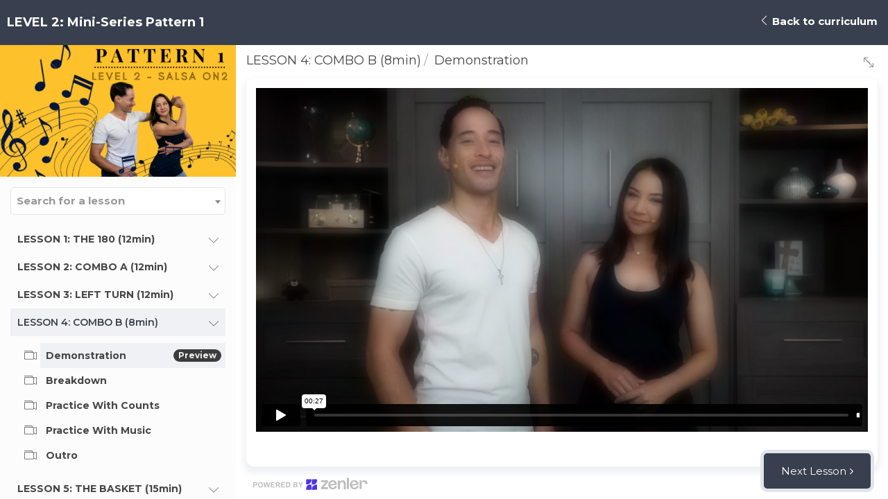

--- FILE ---
content_type: text/html; charset=UTF-8
request_url: https://www.thesalsabeat.com/courses/salsa-partnering-pattern-1/contents/616214130cb86?preview=on
body_size: 12801
content:
<!--  -->


<!DOCTYPE html>
<html>
<head>
	<title>LEVEL 2: Mini-Series Pattern 1</title>

	<meta http-equiv="Content-Type" content="text/html; charset=utf-8" />
    <meta http-equiv="Content-Language" content="en">
    <meta name="viewport" content="width=device-width, initial-scale=1.0, minimum-scale=1.0, maximum-scale=1.0, user-scalable=no">

    <meta name="csrf-token" content="4vVmuwW3QtHNTQyBQr8c8qnOmiTWKPKPSdbI1w8o">


            <link href="https://s3.us-east-1.amazonaws.com/contents.newzenler.com/16234/library/60995514edf93_1620661524_tsb300dpi-v2-whitebgproof.png" rel="icon" type="image/png">
        <link href="https://d235vmrai5heq2.cloudfront.net/css/player/bootstrap.css" rel="stylesheet" />
    <link href="https://d235vmrai5heq2.cloudfront.net/css/player/custom.css?v=V3.5.00077" rel="stylesheet" />
    <link href="https://d235vmrai5heq2.cloudfront.net/css/player/style.css" rel="stylesheet" />
    <link href="https://d235vmrai5heq2.cloudfront.net/css/player/animate.min.css" rel="stylesheet" />
    <link href="https://d235vmrai5heq2.cloudfront.net/css/admin/lib/font-awesome/font-awesome.min.css" rel="stylesheet" >
    <link rel="stylesheet" href="https://d235vmrai5heq2.cloudfront.net/css/admin/separate/vendor/blockui.min.css">
    <link rel="stylesheet" href="https://d235vmrai5heq2.cloudfront.net/css/admin/lib/bootstrap-sweetalert/sweetalert.css">
    <link rel="stylesheet" href="https://d235vmrai5heq2.cloudfront.net/css/admin/separate/vendor/sweet-alert-animations.min.css">
    <link rel="stylesheet" href="https://d235vmrai5heq2.cloudfront.net/css/admin/separate/vendor/pnotify.min.css">
    <link href="/elements/bundles/Zenler/css/Zenler_blocks.css?v=V3.5.00077" rel="stylesheet">
    <link rel="stylesheet" href="https://d235vmrai5heq2.cloudfront.net/plugins/redactor/redactor.min.css">
<link rel="stylesheet" href="https://d235vmrai5heq2.cloudfront.net/css/admin/lib/dropzone/dropzone.css">




</head>
<body class="zclm-player-body-style">

    
<!doctype html>
<html>
<head>
	<meta charset="UTF-8">
	<meta name="mobile-web-app-capable" content="yes">
	<meta name="apple-mobile-web-app-capable" content="yes">
	<title>Zenler Player</title>
	<link href="https://fonts.googleapis.com/css?family=Open+Sans:400,600" rel="stylesheet">
	<link href="/css/admin/separate/vendor/select2.min.css" rel="stylesheet">
	<link media="all" rel="stylesheet" type="text/css" href="https://s3.us-east-1.amazonaws.com/contents.newzenler.com/16234/css/brand.css">
	<link media="all" rel="stylesheet" type="text/css" href="/css/player/new-player.css">
	<!-- <link rel="stylesheet" href="https://use.fontawesome.com/releases/v5.7.2/css/all.css" integrity="sha384-fnmOCqbTlWIlj8LyTjo7mOUStjsKC4pOpQbqyi7RrhN7udi9RwhKkMHpvLbHG9Sr" crossorigin="anonymous"> -->
	<!-- <link href="style.css" rel="stylesheet"> -->
	<link media="all" rel="stylesheet" type="text/css" href="/css/style.css">

	
	<style>
        .panel_text ul{
            list-style: disc;
        }
	/*Nav Bar Start*/
	.navbar-top {background:#383f4e;}

	/*Nav Bar End*/

	.course-community > .bottom-area > button{background: #383f4e;}

	.course-timeline>.lessons>ul>li.active {
		color: #383f4e;
	}

	/*********Course Status , Course Stages********/

	a.status-completed i {
		/*color: #fff !important;*/
		background: #383f4e;
	}

	.course-stage a:hover, .course-stage > .light-link, .course-stage a {
		background: #383f4e;
	}

	.course-pricing a.pricebutton{
	  background: #383f4e;
	}
	.course-pricing a.pricebutton:hover{
	  background: #383f4e;

	}

	/*Course Upgrade/ Pricing*/
	/* Popup style */

	.popup-window > a:hover {border:1px solid #383f4e; background: #383f4e;}
	/* Popup style */

	.loadImgDiv{
		border: 2px solid #383f4e;
		border-top: 2px #383f4e;
	}
        audio:hover, audio:focus, audio:active
 { outline: -webkit-focus-ring-color auto 0px;}
	</style>
</head>

<body style="-webkit-overflow-scrolling: touch;">
	<div class="preloader" id="preLoader">
		<div id="loader"></div>
		<span style="position: absolute; z-index: 2000000001;  top: 50%; margin-left: calc(50% - 111px); margin-top: 30px;">Your course is loading. Hang tight.</span>
    </div>

    <!-- Nav bar !-->
	<nav class="navbar-top zclm-player-body-style-nav">
		<div class="navbar-title"> <span class="mob-menu"><a onclick="toggleMenu()"><i class="icon-bars"></i></a></span> LEVEL 2: Mini-Series Pattern 1</div>
                <div class="navbar-menu">
                    
			<a  onclick='GoToCurriculum()' > <i class="icon-left-arrow"></i> <span>Back to curriculum</span></a>
		</div>
	</nav>
	<!-- Nav end !-->

	<!-- Nav left !-->
	<nav class="navbar-left zclm-player-body-style-nav">
		<div class="course-img">
			<img class="center" src="https://s3.amazonaws.com/contents.newzenler.com/16234/courses/60451/data/thumb/l-9.jpg"/>

			<div class="course-progress-bar progress-zero" style="display: none;    height: 15px; border-radius: 3px; transition: width 500ms ease-in-out; text-align: center;font-size: 10px;  overflow: hidden;">
				<span  style="width:100%;background:none;">0% Complete</span>
			</div>
			<div class="course-progress-bar progress-not-zero" style="display: none;">
				<span id="courseProgressPercent" class="course-progress-bar-fill">0% Complete</span>
			</div>
		</div>


		<div class="course-search">
			<select id="lessonSearch" name="lessonSearch" class="form-control lessonSearch"><option></option><optgroup label="LESSON 1: THE 180 (12min)"><option value="61620d85375c1" >Demonstration</option><option value="61620d8e72853" >Leaders Footwork</option><option value="61620d949e0c6" >Followers Footwork</option><option value="61620da1a1ebb" >Before Connecting</option><option value="61620db79bb0e" >Connection</option><option value="61620da8f23ff" >Practice With Counts</option><option value="61620dbd76a83" >Practice With Music</option><optgroup label="LESSON 2: COMBO A (12min)"><option value="6162131ddc6c0" >Demonstration</option><option value="616213420017d" >Breakdown </option><option value="61621327a9fe9" >Quick Tip  </option><option value="6162133536284" >Practice With Counts </option><option value="61621347488be" >Practice With Music </option><option value="6162133136908" >Outro  </option><optgroup label="LESSON 3: LEFT TURN (12min)"><option value="616213c40f979" >Demonstration</option><option value="616213cb69752" >Followers Footwork</option><option value="616213dc66728" >Connection</option><option value="616213d0d1be0" >Practice With Counts</option><option value="616213d7b0e63" >Practice With Music</option><optgroup label="LESSON 4: COMBO B (8min)"><option value="616214130cb86" >Demonstration</option><option value="616214238aeaf" >Breakdown</option><option value="6162141a2bafa" >Practice With Counts </option><option value="6162142ace39a" > Practice With Music </option><option value="6162141ea6131" > Outro </option><optgroup label="LESSON 5: THE BASKET (15min)"><option value="6162147a16229" >Demonstration</option><option value="616214839cb3d" > Leaders Footwork </option><option value="6162149839eab" > Connection </option><option value="6162148e1261b" > Practice With Counts </option><option value="616214897b055" > Practice With Music </option><optgroup label="LESSON 6: FULL PATTERN (22min)"><option value="616214e41c82e" >Demonstration</option><option value="616214dec5e00" > Part 1 </option><option value="616214e8d98c7" > Followers Styling Part 1 </option><option value="6162150c5e505" > Part 2 </option><option value="616214f71e741" > Followers Styling Part 2 </option><option value="616214fb3d338" > Part 3 </option><option value="616215088c016" > Practice With Counts </option><option value="6162151939fc9" > Practice With Music </option><option value="61621503ef2b0" > Great Job! </option></optgroup></select>		</div>

		<div class="course-timeline">
			                                            					<button class="course-section">
						<span data-toggle="tooltip" data-placement="top" title="LESSON 1: THE 180 (12min)">LESSON 1: THE 180 (12min)</span>
						<i class="icon-check section-icon-checked  6149527cb4da0"  style="visibility:  hidden;"  ></i>
						<i class="icon-down-arrow section-icon"></i>
					</button>

					<div class="lessons">
						<ul id="submenusec0" class="nav">
                                                    					 		                                                                
								<li lesson-index="0" id="sec0con0" class="lesson-link" onclick="player.LoadContent('61620d85375c1')" >
																			
											                                                                                        <i class="lessons-icon icon-video-camera"  id="contentIcon0">
                                                                                                                                                                                    </i>
											
											<span data-toggle="tooltip" data-placement="top" title="Demonstration">Demonstration</span>
																						<i class="icon-check lessons-tick 61620d85375c1"  style="visibility:  hidden;"       onclick="return player.getLessonStatus('61620d85375c1','Demonstration')"></i>

													                                   		<span class="badge themebgcolor themetextcolor" style="position: absolute;top: 9px;right: 6px;">Preview</span>
			                              	
										
																	</li>

															                                                                
								<li lesson-index="1" id="sec0con1" class="lesson-link" onclick="player.LoadContent('61620d8e72853')" >
																			                                                                                <i class="lessons-icon icon-video-camera"  id="contentIcon1" onclick="return player.getLessonStatus('61620d8e72853','Leaders Footwork')">
                                                                                                                                                                    </i>
											<span data-toggle="tooltip" data-placement="top" title="Leaders Footwork">Leaders Footwork</span>
										
																	</li>

															                                                                
								<li lesson-index="2" id="sec0con2" class="lesson-link" onclick="player.LoadContent('61620d949e0c6')" >
																			                                                                                <i class="lessons-icon icon-video-camera"  id="contentIcon2" onclick="return player.getLessonStatus('61620d949e0c6','Followers Footwork')">
                                                                                                                                                                    </i>
											<span data-toggle="tooltip" data-placement="top" title="Followers Footwork">Followers Footwork</span>
										
																	</li>

															                                                                
								<li lesson-index="3" id="sec0con3" class="lesson-link" onclick="player.LoadContent('61620da1a1ebb')" >
																			                                                                                <i class="lessons-icon icon-video-camera"  id="contentIcon3" onclick="return player.getLessonStatus('61620da1a1ebb','Before Connecting')">
                                                                                                                                                                    </i>
											<span data-toggle="tooltip" data-placement="top" title="Before Connecting">Before Connecting</span>
										
																	</li>

															                                                                
								<li lesson-index="4" id="sec0con4" class="lesson-link" onclick="player.LoadContent('61620db79bb0e')" >
																			                                                                                <i class="lessons-icon icon-video-camera"  id="contentIcon4" onclick="return player.getLessonStatus('61620db79bb0e','Connection')">
                                                                                                                                                                    </i>
											<span data-toggle="tooltip" data-placement="top" title="Connection">Connection</span>
										
																	</li>

															                                                                
								<li lesson-index="5" id="sec0con5" class="lesson-link" onclick="player.LoadContent('61620da8f23ff')" >
																			                                                                                <i class="lessons-icon icon-video-camera"  id="contentIcon5" onclick="return player.getLessonStatus('61620da8f23ff','Practice With Counts')">
                                                                                                                                                                    </i>
											<span data-toggle="tooltip" data-placement="top" title="Practice With Counts">Practice With Counts</span>
										
																	</li>

															                                                                
								<li lesson-index="6" id="sec0con6" class="lesson-link" onclick="player.LoadContent('61620dbd76a83')" >
																			                                                                                <i class="lessons-icon icon-video-camera"  id="contentIcon6" onclick="return player.getLessonStatus('61620dbd76a83','Practice With Music')">
                                                                                                                                                                    </i>
											<span data-toggle="tooltip" data-placement="top" title="Practice With Music">Practice With Music</span>
										
																	</li>

																				 	</ul>
					</div>

												                                            					<button class="course-section">
						<span data-toggle="tooltip" data-placement="top" title="LESSON 2: COMBO A (12min)">LESSON 2: COMBO A (12min)</span>
						<i class="icon-check section-icon-checked  6149527cb4e19"  style="visibility:  hidden;"  ></i>
						<i class="icon-down-arrow section-icon"></i>
					</button>

					<div class="lessons">
						<ul id="submenusec1" class="nav">
                                                    					 		                                                                
								<li lesson-index="0" id="sec1con7" class="lesson-link" onclick="player.LoadContent('6162131ddc6c0')" >
																			
											                                                                                        <i class="lessons-icon icon-video-camera"  id="contentIcon0">
                                                                                                                                                                                    </i>
											
											<span data-toggle="tooltip" data-placement="top" title="Demonstration">Demonstration</span>
																						<i class="icon-check lessons-tick 6162131ddc6c0"  style="visibility:  hidden;"       onclick="return player.getLessonStatus('6162131ddc6c0','Demonstration')"></i>

													                                   		<span class="badge themebgcolor themetextcolor" style="position: absolute;top: 9px;right: 6px;">Preview</span>
			                              	
										
																	</li>

															                                                                
								<li lesson-index="1" id="sec1con8" class="lesson-link" onclick="player.LoadContent('616213420017d')" >
																			                                                                                <i class="lessons-icon icon-video-camera"  id="contentIcon1" onclick="return player.getLessonStatus('616213420017d','Breakdown ')">
                                                                                                                                                                    </i>
											<span data-toggle="tooltip" data-placement="top" title="Breakdown ">Breakdown </span>
										
																	</li>

															                                                                
								<li lesson-index="2" id="sec1con9" class="lesson-link" onclick="player.LoadContent('61621327a9fe9')" >
																			                                                                                <i class="lessons-icon icon-video-camera"  id="contentIcon2" onclick="return player.getLessonStatus('61621327a9fe9','Quick Tip  ')">
                                                                                                                                                                    </i>
											<span data-toggle="tooltip" data-placement="top" title="Quick Tip  ">Quick Tip  </span>
										
																	</li>

															                                                                
								<li lesson-index="3" id="sec1con10" class="lesson-link" onclick="player.LoadContent('6162133536284')" >
																			                                                                                <i class="lessons-icon icon-video-camera"  id="contentIcon3" onclick="return player.getLessonStatus('6162133536284','Practice With Counts ')">
                                                                                                                                                                    </i>
											<span data-toggle="tooltip" data-placement="top" title="Practice With Counts ">Practice With Counts </span>
										
																	</li>

															                                                                
								<li lesson-index="4" id="sec1con11" class="lesson-link" onclick="player.LoadContent('61621347488be')" >
																			                                                                                <i class="lessons-icon icon-video-camera"  id="contentIcon4" onclick="return player.getLessonStatus('61621347488be','Practice With Music ')">
                                                                                                                                                                    </i>
											<span data-toggle="tooltip" data-placement="top" title="Practice With Music ">Practice With Music </span>
										
																	</li>

															                                                                
								<li lesson-index="5" id="sec1con12" class="lesson-link" onclick="player.LoadContent('6162133136908')" >
																			                                                                                <i class="lessons-icon icon-video-camera"  id="contentIcon5" onclick="return player.getLessonStatus('6162133136908','Outro  ')">
                                                                                                                                                                    </i>
											<span data-toggle="tooltip" data-placement="top" title="Outro  ">Outro  </span>
										
																	</li>

																				 	</ul>
					</div>

												                                            					<button class="course-section">
						<span data-toggle="tooltip" data-placement="top" title="LESSON 3: LEFT TURN (12min)">LESSON 3: LEFT TURN (12min)</span>
						<i class="icon-check section-icon-checked  6149527cb4e92"  style="visibility:  hidden;"  ></i>
						<i class="icon-down-arrow section-icon"></i>
					</button>

					<div class="lessons">
						<ul id="submenusec2" class="nav">
                                                    					 		                                                                
								<li lesson-index="0" id="sec2con13" class="lesson-link" onclick="player.LoadContent('616213c40f979')" >
																			
											                                                                                        <i class="lessons-icon icon-video-camera"  id="contentIcon0">
                                                                                                                                                                                    </i>
											
											<span data-toggle="tooltip" data-placement="top" title="Demonstration">Demonstration</span>
																						<i class="icon-check lessons-tick 616213c40f979"  style="visibility:  hidden;"       onclick="return player.getLessonStatus('616213c40f979','Demonstration')"></i>

													                                   		<span class="badge themebgcolor themetextcolor" style="position: absolute;top: 9px;right: 6px;">Preview</span>
			                              	
										
																	</li>

															                                                                
								<li lesson-index="1" id="sec2con14" class="lesson-link" onclick="player.LoadContent('616213cb69752')" >
																			                                                                                <i class="lessons-icon icon-video-camera"  id="contentIcon1" onclick="return player.getLessonStatus('616213cb69752','Followers Footwork')">
                                                                                                                                                                    </i>
											<span data-toggle="tooltip" data-placement="top" title="Followers Footwork">Followers Footwork</span>
										
																	</li>

															                                                                
								<li lesson-index="2" id="sec2con15" class="lesson-link" onclick="player.LoadContent('616213dc66728')" >
																			                                                                                <i class="lessons-icon icon-video-camera"  id="contentIcon2" onclick="return player.getLessonStatus('616213dc66728','Connection')">
                                                                                                                                                                    </i>
											<span data-toggle="tooltip" data-placement="top" title="Connection">Connection</span>
										
																	</li>

															                                                                
								<li lesson-index="3" id="sec2con16" class="lesson-link" onclick="player.LoadContent('616213d0d1be0')" >
																			                                                                                <i class="lessons-icon icon-video-camera"  id="contentIcon3" onclick="return player.getLessonStatus('616213d0d1be0','Practice With Counts')">
                                                                                                                                                                    </i>
											<span data-toggle="tooltip" data-placement="top" title="Practice With Counts">Practice With Counts</span>
										
																	</li>

															                                                                
								<li lesson-index="4" id="sec2con17" class="lesson-link" onclick="player.LoadContent('616213d7b0e63')" >
																			                                                                                <i class="lessons-icon icon-video-camera"  id="contentIcon4" onclick="return player.getLessonStatus('616213d7b0e63','Practice With Music')">
                                                                                                                                                                    </i>
											<span data-toggle="tooltip" data-placement="top" title="Practice With Music">Practice With Music</span>
										
																	</li>

																				 	</ul>
					</div>

												                                            					<button class="course-section">
						<span data-toggle="tooltip" data-placement="top" title="LESSON 4: COMBO B (8min)">LESSON 4: COMBO B (8min)</span>
						<i class="icon-check section-icon-checked  6149527cb4f0a"  style="visibility:  hidden;"  ></i>
						<i class="icon-down-arrow section-icon"></i>
					</button>

					<div class="lessons">
						<ul id="submenusec3" class="nav">
                                                    					 		                                                                
								<li lesson-index="0" id="sec3con18" class="lesson-link" onclick="player.LoadContent('616214130cb86')" >
																			
											                                                                                        <i class="lessons-icon icon-video-camera"  id="contentIcon0">
                                                                                                                                                                                    </i>
											
											<span data-toggle="tooltip" data-placement="top" title="Demonstration">Demonstration</span>
																						<i class="icon-check lessons-tick 616214130cb86"  style="visibility:  hidden;"       onclick="return player.getLessonStatus('616214130cb86','Demonstration')"></i>

													                                   		<span class="badge themebgcolor themetextcolor" style="position: absolute;top: 9px;right: 6px;">Preview</span>
			                              	
										
																	</li>

															                                                                
								<li lesson-index="1" id="sec3con19" class="lesson-link" onclick="player.LoadContent('616214238aeaf')" >
																			                                                                                <i class="lessons-icon icon-video-camera"  id="contentIcon1" onclick="return player.getLessonStatus('616214238aeaf','Breakdown')">
                                                                                                                                                                    </i>
											<span data-toggle="tooltip" data-placement="top" title="Breakdown">Breakdown</span>
										
																	</li>

															                                                                
								<li lesson-index="2" id="sec3con20" class="lesson-link" onclick="player.LoadContent('6162141a2bafa')" >
																			                                                                                <i class="lessons-icon icon-video-camera"  id="contentIcon2" onclick="return player.getLessonStatus('6162141a2bafa','Practice With Counts ')">
                                                                                                                                                                    </i>
											<span data-toggle="tooltip" data-placement="top" title="Practice With Counts ">Practice With Counts </span>
										
																	</li>

															                                                                
								<li lesson-index="3" id="sec3con21" class="lesson-link" onclick="player.LoadContent('6162142ace39a')" >
																			                                                                                <i class="lessons-icon icon-video-camera"  id="contentIcon3" onclick="return player.getLessonStatus('6162142ace39a',' Practice With Music ')">
                                                                                                                                                                    </i>
											<span data-toggle="tooltip" data-placement="top" title=" Practice With Music "> Practice With Music </span>
										
																	</li>

															                                                                
								<li lesson-index="4" id="sec3con22" class="lesson-link" onclick="player.LoadContent('6162141ea6131')" >
																			                                                                                <i class="lessons-icon icon-video-camera"  id="contentIcon4" onclick="return player.getLessonStatus('6162141ea6131',' Outro ')">
                                                                                                                                                                    </i>
											<span data-toggle="tooltip" data-placement="top" title=" Outro "> Outro </span>
										
																	</li>

																				 	</ul>
					</div>

												                                            					<button class="course-section">
						<span data-toggle="tooltip" data-placement="top" title="LESSON 5: THE BASKET (15min)">LESSON 5: THE BASKET (15min)</span>
						<i class="icon-check section-icon-checked  6149527cb4f82"  style="visibility:  hidden;"  ></i>
						<i class="icon-down-arrow section-icon"></i>
					</button>

					<div class="lessons">
						<ul id="submenusec4" class="nav">
                                                    					 		                                                                
								<li lesson-index="0" id="sec4con23" class="lesson-link" onclick="player.LoadContent('6162147a16229')" >
																			
											                                                                                        <i class="lessons-icon icon-video-camera"  id="contentIcon0">
                                                                                                                                                                                    </i>
											
											<span data-toggle="tooltip" data-placement="top" title="Demonstration">Demonstration</span>
																						<i class="icon-check lessons-tick 6162147a16229"  style="visibility:  hidden;"       onclick="return player.getLessonStatus('6162147a16229','Demonstration')"></i>

													                                   		<span class="badge themebgcolor themetextcolor" style="position: absolute;top: 9px;right: 6px;">Preview</span>
			                              	
										
																	</li>

															                                                                
								<li lesson-index="1" id="sec4con24" class="lesson-link" onclick="player.LoadContent('616214839cb3d')" >
																			                                                                                <i class="lessons-icon icon-video-camera"  id="contentIcon1" onclick="return player.getLessonStatus('616214839cb3d',' Leaders Footwork ')">
                                                                                                                                                                    </i>
											<span data-toggle="tooltip" data-placement="top" title=" Leaders Footwork "> Leaders Footwork </span>
										
																	</li>

															                                                                
								<li lesson-index="2" id="sec4con25" class="lesson-link" onclick="player.LoadContent('6162149839eab')" >
																			                                                                                <i class="lessons-icon icon-video-camera"  id="contentIcon2" onclick="return player.getLessonStatus('6162149839eab',' Connection ')">
                                                                                                                                                                    </i>
											<span data-toggle="tooltip" data-placement="top" title=" Connection "> Connection </span>
										
																	</li>

															                                                                
								<li lesson-index="3" id="sec4con26" class="lesson-link" onclick="player.LoadContent('6162148e1261b')" >
																			                                                                                <i class="lessons-icon icon-video-camera"  id="contentIcon3" onclick="return player.getLessonStatus('6162148e1261b',' Practice With Counts ')">
                                                                                                                                                                    </i>
											<span data-toggle="tooltip" data-placement="top" title=" Practice With Counts "> Practice With Counts </span>
										
																	</li>

															                                                                
								<li lesson-index="4" id="sec4con27" class="lesson-link" onclick="player.LoadContent('616214897b055')" >
																			                                                                                <i class="lessons-icon icon-video-camera"  id="contentIcon4" onclick="return player.getLessonStatus('616214897b055',' Practice With Music ')">
                                                                                                                                                                    </i>
											<span data-toggle="tooltip" data-placement="top" title=" Practice With Music "> Practice With Music </span>
										
																	</li>

																				 	</ul>
					</div>

												                                            					<button class="course-section">
						<span data-toggle="tooltip" data-placement="top" title="LESSON 6: FULL PATTERN (22min)">LESSON 6: FULL PATTERN (22min)</span>
						<i class="icon-check section-icon-checked  6149527cb4ffa"  style="visibility:  hidden;"  ></i>
						<i class="icon-down-arrow section-icon"></i>
					</button>

					<div class="lessons">
						<ul id="submenusec5" class="nav">
                                                    					 		                                                                
								<li lesson-index="0" id="sec5con28" class="lesson-link" onclick="player.LoadContent('616214e41c82e')" >
																			
											                                                                                        <i class="lessons-icon icon-video-camera"  id="contentIcon0">
                                                                                                                                                                                    </i>
											
											<span data-toggle="tooltip" data-placement="top" title="Demonstration">Demonstration</span>
																						<i class="icon-check lessons-tick 616214e41c82e"  style="visibility:  hidden;"       onclick="return player.getLessonStatus('616214e41c82e','Demonstration')"></i>

													                                   		<span class="badge themebgcolor themetextcolor" style="position: absolute;top: 9px;right: 6px;">Preview</span>
			                              	
										
																	</li>

															                                                                
								<li lesson-index="1" id="sec5con29" class="lesson-link" onclick="player.LoadContent('616214dec5e00')" >
																			                                                                                <i class="lessons-icon icon-video-camera"  id="contentIcon1" onclick="return player.getLessonStatus('616214dec5e00',' Part 1 ')">
                                                                                                                                                                    </i>
											<span data-toggle="tooltip" data-placement="top" title=" Part 1 "> Part 1 </span>
										
																	</li>

															                                                                
								<li lesson-index="2" id="sec5con30" class="lesson-link" onclick="player.LoadContent('616214e8d98c7')" >
																			                                                                                <i class="lessons-icon icon-video-camera"  id="contentIcon2" onclick="return player.getLessonStatus('616214e8d98c7',' Followers Styling Part 1 ')">
                                                                                                                                                                    </i>
											<span data-toggle="tooltip" data-placement="top" title=" Followers Styling Part 1 "> Followers Styling Part 1 </span>
										
																	</li>

															                                                                
								<li lesson-index="3" id="sec5con31" class="lesson-link" onclick="player.LoadContent('6162150c5e505')" >
																			                                                                                <i class="lessons-icon icon-video-camera"  id="contentIcon3" onclick="return player.getLessonStatus('6162150c5e505',' Part 2 ')">
                                                                                                                                                                    </i>
											<span data-toggle="tooltip" data-placement="top" title=" Part 2 "> Part 2 </span>
										
																	</li>

															                                                                
								<li lesson-index="4" id="sec5con32" class="lesson-link" onclick="player.LoadContent('616214f71e741')" >
																			                                                                                <i class="lessons-icon icon-video-camera"  id="contentIcon4" onclick="return player.getLessonStatus('616214f71e741',' Followers Styling Part 2 ')">
                                                                                                                                                                    </i>
											<span data-toggle="tooltip" data-placement="top" title=" Followers Styling Part 2 "> Followers Styling Part 2 </span>
										
																	</li>

															                                                                
								<li lesson-index="5" id="sec5con33" class="lesson-link" onclick="player.LoadContent('616214fb3d338')" >
																			                                                                                <i class="lessons-icon icon-video-camera"  id="contentIcon5" onclick="return player.getLessonStatus('616214fb3d338',' Part 3 ')">
                                                                                                                                                                    </i>
											<span data-toggle="tooltip" data-placement="top" title=" Part 3 "> Part 3 </span>
										
																	</li>

															                                                                
								<li lesson-index="6" id="sec5con34" class="lesson-link" onclick="player.LoadContent('616215088c016')" >
																			                                                                                <i class="lessons-icon icon-video-camera"  id="contentIcon6" onclick="return player.getLessonStatus('616215088c016',' Practice With Counts ')">
                                                                                                                                                                    </i>
											<span data-toggle="tooltip" data-placement="top" title=" Practice With Counts "> Practice With Counts </span>
										
																	</li>

															                                                                
								<li lesson-index="7" id="sec5con35" class="lesson-link" onclick="player.LoadContent('6162151939fc9')" >
																			                                                                                <i class="lessons-icon icon-video-camera"  id="contentIcon7" onclick="return player.getLessonStatus('6162151939fc9',' Practice With Music ')">
                                                                                                                                                                    </i>
											<span data-toggle="tooltip" data-placement="top" title=" Practice With Music "> Practice With Music </span>
										
																	</li>

															                                                                
								<li lesson-index="8" id="sec5con36" class="lesson-link" onclick="player.LoadContent('61621503ef2b0')" >
																			                                                                                <i class="lessons-icon icon-video-camera"  id="contentIcon8" onclick="return player.getLessonStatus('61621503ef2b0',' Great Job! ')">
                                                                                                                                                                    </i>
											<span data-toggle="tooltip" data-placement="top" title=" Great Job! "> Great Job! </span>
										
																	</li>

																				 	</ul>
					</div>

												            		</div>
	</nav>
	<!-- Nav left end !-->
	<!-- Content Area right !-->
	<div class="content-wrapper">
		<div style=" position: relative;">
			<ul id="secHeader" class="breadcrumb" style="overflow: hidden; white-space: nowrap; text-overflow: ellipsis; max-width: 50%;">
			</ul>
                    <span class="jqLessonCommunityBtn"></span>
			<div id="hideMenu"  class="nonMobMenu" onClick="ShowMenu()"  style="position: absolute;right: 10px;top: 10px;">
                <i id="hideMenuIcon1" class="icon-full-screen hideMenuIcon" style="display: block;"></i>
                <i id="hideMenuIcon2" class="icon-minimize hideMenuIcon" style="display: none;"></i>
            </div>
		</div>

		<div class="alert alert-info alert-no-border alert-close alert-dismissible fade in m-t-md" role="alert" id="draftInfo" style="display:none;"> <button type="button" id="draftInfoClose" class="close">×</button> This is an unpublished lesson. This lesson will not be shown for students unless you set it as Public. </div>

		<div class="content-area">

			<div id="section-overview" style="display:none;"> </div>
			<div id="LessonDetails"></div>
			<div class="course-stage" id="drippedContent" style="display:none;">
				<i class="icon-lock"></i>
				<h1 id="dripDays"> </h1>

				<a  class="light-link" href="/courses/salsa-partnering-pattern-1" >Back to Dashboard</a>

				<div id="lesson_plans" style="display:none">  </div>
			</div>

			<!-- No Content page -->
            <div id="noContents" class="course-stage" style="display: none;">
             	<div>
	                <center>
	                    <h3>No contents are available in this lesson!</h3>
	                </center>
	            </div>
	        </div>

			<div id="planerror" style="display: none; 
                          position: fixed; 
                          top: 40%; 
                          left: 60%; 
                          transform: translate(-50%, -50%); 
                          width: 100%; 
                          text-align: center; 
                          ">
				<div>
					<center>
						<h3></h3>  <!-- The error message will be placed here -->
					</center>
				</div>
			</div>


	        <!-- No Lessons page -->
            <div id="noLessons" class="course-stage" style="display: none;">
             	<div>
	                <center>
	                    <h3>No lessons available!</h3>
						<a href="/courses/salsa-partnering-pattern-1" >Back to Dashboard</a>
	                </center>
	            </div>
	        </div>

			<!-- Enroll page -->
            <div id="enrollCourseMsg" class="course-stage" style="display: none;">
                <i class="icon-lock"></i>
                <h1>Lesson contents locked</h1>
				<p>Enroll to unlock this lesson.</p>
				<a href="/courses/salsa-partnering-pattern-1" >Enroll to unlock</a>
			</div>

		</div>

		<a class="next-content nextLesson" onclick="player.LoadNextContent();">Next Lesson</a>
	</div>

	<div class="course-popup" style="display:none;">
		<div class="popup-window">
			<a class="close" onclick='player.closePopup()'><i class="icon-times"></i></a>
			<div id="contentDiv">
			</div>
			<input type="hidden" name="popupLessonId" id="popupLessonId" value="" />
			<a id="popupBtn" onclick="player.okPopup()"></a>
		</div>
	</div>

</body>

</html>

    <script type="text/javascript">
        //var APP_URL = "https:\/\/www.thesalsabeat.com.prd.esyexpress.net"
        var APP_URL = '';
        var APP_URL_PUBLIC = 'https://TheSalsaBeat.newzenler.com';
        var features  = {"custom-domain":1,"exempt-courses-from-vat":2,"add-vat-id":3,"fullcoupon":4,"vat-handling":5,"affiliate-settings":6,"footer-logo":7,"course-price-hidden":8,"course-secret":9,"salesdetailedreport":10,"affiliatesdetailedreport":11,"courseprogressdetailedreport":12,"subscriptionplan":13,"paymentplan":14,"coursetierplan":15,"bundletierplan":16,"salesoverviewexport":17,"salesdetailedexport":18,"affiliateoverviewexport":19,"affiliatedetailedexport":20,"courseprogressoverviewexport":21,"courseprogressdetailedexport":22,"courseprogressbriefreport":23,"courseprogressbriefexport":24,"siteadmincount":25,"instructorcount":26,"marketingfunnel":27,"editorversionhistory":28,"coursecompletioncertificate":29,"coursecompletioncertificatecustomization":30,"bulkuserimport":31,"manualenrollment":32,"coursecontentdripping":33,"bundlecontentdripping":34,"affiliatemarketing":35,"leadcount":36,"couponadvanced":37,"pptplayer":38,"zapiertriggers":39,"zapieractions":40,"marketingfunneltype":41,"sendgridmail":42,"broadcast":43,"automation":44,"supportcount":45,"assistantcount":46,"mutiplerole":47,"gradedquiz":48,"timedquiz":49,"survey":50,"quizdetailedreport":51,"quizexport":52,"userpaypalintegration":53,"multiplesite":54,"mailchimp-feature":55,"mailerlite-feature":56,"convertkit-feature":57,"moosend-feature":58,"activecampaign-feature":59,"live-class":60,"live-class-attendees":61,"live-class-count":62,"scorm":63,"live-webinar":64,"live-webinar-count":65,"live-webinar-attendees":66,"live-stream":67,"live-stream-count":68,"extended-live-sessions":69,"orderbump":70,"four_hour_live_sessions":73,"saveblockastemplate":72,"razorpayintegration":71,"assignment":74,"zenlermaildomainauth":75,"blog":77,"facebooktracking":79,"sso":80,"enrollment-limit":81,"filesizelimit":82,"taxtable":88,"non_intercative_webinars":83,"non_interactive_webinar_count":84,"non_interactive_webinar_attendees":85,"mobile_app_settings":87,"bulk_actions":86,"ebook":89,"live_one_to_one_class":91,"email_templates":92,"add_user_daily_limit":95,"community":96,"google_calendar":94,"zoom_integration":97,"custom_font":98,"custom_font_upload_count":99,"zenler_ai":100,"churn_report":101,"email_subscription_preferences":102,"cart_abandonment":103,"video_analytics":104,"add_marketingfunnel_daily_limit":105,"add_blog_daily_limit":106,"add_bundle_daily_limit":107,"add_course_daily_limit":108,"add_broadcast_daily_limit":109,"add_liveclass_daily_limit":110,"add_onetoone_daily_limit":111,"add_livewebinar_daily_limit":112,"add_liveinteractivewebinar_daily_limit":113,"add_livestream_daily_limit":114,"surveyFunnel":115,"add_community_live_stream_limit":118,"transaction_fee":119,"courses":120,"advanced_marketing_funnel":123,"videos":124,"people":125,"site_branding":127,"third_party_integrations":128,"payment_gateways":129,"automation_advanced":131,"coupon_basic":132,"coupon_advanced":133,"quiz_and_survey_basic":134,"quiz_and_survey_advanced":135,"lesson_discussion":137,"lesson_compulsory_option":138,"course_reviews_and_ratings":139,"course_categories":140,"assign_multiple_instructors":141,"course_validity":142,"tiered_pricing_plans":143,"upsell":144,"bundle":145,"eu_vat":147,"branded_app":148,"zenler_app":149,"export_option_in_reports":150,"advanced_page_editing":152,"custom_css":153,"tracking_code":154,"element_animation":155,"countdown_timers":156,"button_styling":157,"large_video_upload":158,"gamification":159};
    </script>


    <script type="text/javascript" src="https://d235vmrai5heq2.cloudfront.net/js/player/pre.js" crossorigin="anonymous"></script>
    <script src="https://d235vmrai5heq2.cloudfront.net/js/admin/lib/jquery/jquery.min.js" crossorigin="anonymous"></script>

    <script src="https://d235vmrai5heq2.cloudfront.net/js/player/bootstrap.min.js" crossorigin="anonymous"></script>
    <script src="https://d235vmrai5heq2.cloudfront.net/js/player/jquery.metisMenu.js" crossorigin="anonymous"></script>
    <script src="https://d235vmrai5heq2.cloudfront.net/js/player/bootstrap-dialog.js" crossorigin="anonymous"></script>
    <script src="https://d235vmrai5heq2.cloudfront.net/js/player/player.js?v=V3.5.00077" crossorigin="anonymous"></script>
    <script src="https://d235vmrai5heq2.cloudfront.net/plugins/redactor/redactor.min.js" crossorigin="anonymous"></script>


    <!-- <script src="https://f.vimeocdn.com/js/froogaloop2.min.js"></script>    -->
    <!-- <script src="https://s3.amazonaws.com/downloads.zenler.com/froogaloop2.js"></script>   -->
    <script src="https://player.vimeo.com/api/player.js"></script>


    <script type="text/javascript" src="https://d235vmrai5heq2.cloudfront.net/js/admin/lib/blockUI/jquery.blockUI.min.js" crossorigin="anonymous"></script>
    <script src="https://d235vmrai5heq2.cloudfront.net/js/default/site.js" crossorigin="anonymous"></script>
    <script type="text/javascript" src="https://d235vmrai5heq2.cloudfront.net/js/admin/lib/bootstrap-sweetalert/sweetalert.min.js" crossorigin="anonymous"></script>
    <script type="text/javascript" src="https://d235vmrai5heq2.cloudfront.net/js/admin/lib/pnotify/pnotify.min.js" crossorigin="anonymous"></script>
<script type="text/javascript" src="https://d235vmrai5heq2.cloudfront.net/js/admin/lib/bootstrap-notify/bootstrap-notify.min.js" crossorigin="anonymous"></script>

<script src="https://d235vmrai5heq2.cloudfront.net/plugins/redactor/redactor.min.js" crossorigin="anonymous"></script>
<script src="https://d235vmrai5heq2.cloudfront.net/js/player/dropzone.js" crossorigin="anonymous"></script><script src="https://d235vmrai5heq2.cloudfront.net/plugins/redactor/plugins/imagemanager/imagemanager.js" crossorigin="anonymous"></script>
    <script src="https://d235vmrai5heq2.cloudfront.net/plugins/redactor/plugins/fontcolor/fontcolor.js" crossorigin="anonymous"></script>
    <script src="https://d235vmrai5heq2.cloudfront.net/plugins/redactor/plugins/fontsize/fontsize.js" crossorigin="anonymous"></script>
    <script src="https://d235vmrai5heq2.cloudfront.net/plugins/redactor/plugins/table/table.js" crossorigin="anonymous"></script>
    <script src="https://d235vmrai5heq2.cloudfront.net/plugins/redactor/plugins/fullscreen/fullscreen.js" crossorigin="anonymous"></script>
    <script src="https://d235vmrai5heq2.cloudfront.net/plugins/redactor/plugins/alignment/alignment.js" crossorigin="anonymous"></script>
    <script type="text/javascript">
        var remove_strings_from_page_souce  = '1';
        var $default_school_strings = {};
    </script>

    	<script src="/js/admin/lib/select2/select2.min.js"></script>
	<script  type="text/javascript">
		$(document).ready(function() {
		   player.StopPreloader();
		   player.quizStatus = {"61620d85375c1":1,"61620d8e72853":1,"61620d949e0c6":1,"61620da1a1ebb":1,"61620db79bb0e":1,"61620da8f23ff":1,"61620dbd76a83":1,"6162131ddc6c0":1,"616213420017d":1,"61621327a9fe9":1,"6162133536284":1,"61621347488be":1,"6162133136908":1,"616213c40f979":1,"616213cb69752":1,"616213dc66728":1,"616213d0d1be0":1,"616213d7b0e63":1,"616214130cb86":1,"616214238aeaf":1,"6162141a2bafa":1,"6162142ace39a":1,"6162141ea6131":1,"6162147a16229":1,"616214839cb3d":1,"6162149839eab":1,"6162148e1261b":1,"616214897b055":1,"616214e41c82e":1,"616214dec5e00":1,"616214e8d98c7":1,"6162150c5e505":1,"616214f71e741":1,"616214fb3d338":1,"616215088c016":1,"6162151939fc9":1,"61621503ef2b0":1};
		   player.quizLessonId = "";
		  // player.quizLessonArray = [];
		   // player.orderArray = {"61620d85375c1":1,"61620d8e72853":2,"61620d949e0c6":3,"61620da1a1ebb":4,"61620db79bb0e":5,"61620da8f23ff":6,"61620dbd76a83":7,"6162131ddc6c0":8,"616213420017d":9,"61621327a9fe9":10,"6162133536284":11,"61621347488be":12,"6162133136908":13,"616213c40f979":14,"616213cb69752":15,"616213dc66728":16,"616213d0d1be0":17,"616213d7b0e63":18,"616214130cb86":19,"616214238aeaf":20,"6162141a2bafa":21,"6162142ace39a":22,"6162141ea6131":23,"6162147a16229":24,"616214839cb3d":25,"6162149839eab":26,"6162148e1261b":27,"616214897b055":28,"616214e41c82e":29,"616214dec5e00":30,"616214e8d98c7":31,"6162150c5e505":32,"616214f71e741":33,"616214fb3d338":34,"616215088c016":35,"6162151939fc9":36,"61621503ef2b0":37};
		   // player.compulsoryArray = [];
		   $(".navbar-left").show();
		});

		var acc = document.getElementsByClassName("course-section");
		var i;

		for (i = 0; i < acc.length; i++) {
		  acc[i].addEventListener("click", function() {
			this.classList.toggle("active");
			var panel = this.nextElementSibling;
			if (panel.style.display === "block") {
			  panel.style.display = "none";
			} else {
			  panel.style.display = "block";
			}
		  });
		}

		document.onkeydown = function(evt) {
		    evt = evt || window.event;
		    if (evt.key === "Escape"  || evt.key === "Esc") {
				if($('#hideMenuIcon2').css('display') != 'none')
				{
					ShowMenu();
				}

		    }
		};

		var courseid = 60451 ;
		var slug = 'salsa-partnering-pattern-1';
		var userData = null;
		var cc = {"id":60451,"name":"LEVEL 2: Mini-Series Pattern 1","description":null,"slug":"salsa-partnering-pattern-1","url":"https:\/\/TheSalsaBeat.newzenler.com\/courses\/salsa-partnering-pattern-1","course_type":1,"maximum_limit":-1,"summary":"Our progression starts like this for all Level 2 courses, we learn the footwork associated with the move or turn, we practice shadow dancing together, we layer each component individually until building an entire combination from scratch. We then practice to music by using music that speeds up in order to also improve your agility and processing time by having to think faster. We will also be educating you..","audience":null,"thumbnail":"https:\/\/s3.amazonaws.com\/contents.newzenler.com\/16234\/courses\/60451\/data\/thumb\/l-9.jpg","promo_video":"","owner":"16234.607f93be1f691","course_layout_id":1,"school_id":16234,"funnel_id":102916,"currency_id":22,"public":1,"featured":0,"hidden":0,"private":0,"progress":0,"review":0,"certificate":0,"course_level_auto_drip":0,"enable_dripdelay":0,"drip_type":1,"enable_disquz":0,"enable_price_reveal_time":0,"enable_price_reveal_text":0,"price_reveal_time":"00:00:00","price_reveal_text":null,"conversion_pixel":null,"published_date":"2022-01-13 04:26:33","tracked":1,"created_at":"2021-09-21T03:33:15.000000Z","updated_at":"2025-05-26T20:52:56.000000Z","subtitle":"Learn Level 2 moves and continue practicing Level 1 moves while adding more style. Reinforce fundamental techniques while learning new concepts.","display_order":68,"canva_design_id":null,"store_id":null,"status":1,"plans":[{"id":49002,"name":"Special Deal","description":"Next level begins now!","course_id":60451,"plan_type_id":3,"price":"28.00","currency_id":22,"tax_category":1,"billing_interval":null,"interval_count":1,"installments":0,"maximum_limit":-1,"validity":0,"enroll_start_date":"2025-05-25 12:00 AM","enroll_end_date":"2025-05-26 12:00 AM","timezone":"US\/Pacific","trial_days":null,"setup_fee":null,"setup_fee_text":null,"stripe_plan":0,"featured":0,"bullet_points":1,"tiers":0,"availability":1,"buy_button_text":"INSTANT ACCESS","display_order":1,"status":1,"created_by":16235,"modified_by":2147483647,"created_at":"2021-09-21T04:19:53.000000Z","updated_at":"2025-05-26T20:48:21.000000Z"}],"curriculum":{"_id":"6149527cdecc1f071f370c82","course_id":60451,"school_id":16234,"sections":[{"id":"6149527cb4da0","title":"LESSON 1: THE 180 (12min)","lessons":[{"id":"61620d85375c1","title":"Demonstration","publish":true,"preview":true,"contents":[{"id":"61620d8e185a2","type":"video","title":"lvl2-ps1-p1-l1-v1-demo-180-comp1633815941.mp4","host":"vimeo","videoid":"627713960","downloadable":false,"libraryId":892272}],"compulsory":false,"summary":""},{"id":"61620d8e72853","title":"Leaders Footwork","publish":true,"preview":false,"contents":[],"compulsory":false,"summary":""},{"id":"61620d949e0c6","title":"Followers Footwork","publish":true,"preview":false,"contents":[],"compulsory":false,"summary":""},{"id":"61620da1a1ebb","title":"Before Connecting","publish":true,"preview":false,"contents":[],"compulsory":false,"summary":""},{"id":"61620db79bb0e","title":"Connection","publish":true,"preview":false,"contents":[],"compulsory":false,"summary":""},{"id":"61620da8f23ff","title":"Practice With Counts","publish":true,"preview":false,"contents":[],"compulsory":false,"summary":""},{"id":"61620dbd76a83","title":"Practice With Music","publish":true,"preview":false,"contents":[],"compulsory":false,"summary":""}],"sectionCompletedStatus":""},{"id":"6149527cb4e19","title":"LESSON 2: COMBO A (12min)","lessons":[{"id":"6162131ddc6c0","title":"Demonstration","publish":true,"preview":true,"contents":[{"id":"61621326bcfef","type":"video","title":"lvl2-ps1-p1-l2-v1-demo-comboa-comp1633817373.mp4","host":"vimeo","videoid":"627727669","downloadable":false,"libraryId":892298}],"compulsory":false,"summary":""},{"id":"616213420017d","title":"Breakdown ","publish":true,"preview":false,"contents":[],"compulsory":false,"summary":""},{"id":"61621327a9fe9","title":"Quick Tip  ","publish":true,"preview":false,"contents":[],"compulsory":false,"summary":""},{"id":"6162133536284","title":"Practice With Counts ","publish":true,"preview":false,"contents":[],"compulsory":false,"summary":""},{"id":"61621347488be","title":"Practice With Music ","publish":true,"preview":false,"contents":[],"compulsory":false,"summary":""},{"id":"6162133136908","title":"Outro  ","publish":true,"preview":false,"contents":[],"compulsory":false,"summary":""}],"sectionCompletedStatus":""},{"id":"6149527cb4e92","title":"LESSON 3: LEFT TURN (12min)","lessons":[{"id":"616213c40f979","title":"Demonstration","publish":true,"preview":true,"contents":[{"id":"616213c90767c","type":"video","title":"lvl2-ps1-p1-l3-v1-demo-followersleft-comp1633817540.mp4","host":"vimeo","videoid":"627729670","downloadable":false,"libraryId":892308}],"compulsory":false,"summary":""},{"id":"616213cb69752","title":"Followers Footwork","publish":true,"preview":false,"contents":[],"compulsory":false,"summary":""},{"id":"616213dc66728","title":"Connection","publish":true,"preview":false,"contents":[],"compulsory":false,"summary":""},{"id":"616213d0d1be0","title":"Practice With Counts","publish":true,"preview":false,"contents":[],"compulsory":false,"summary":""},{"id":"616213d7b0e63","title":"Practice With Music","publish":true,"preview":false,"contents":[],"compulsory":false,"summary":""}],"sectionCompletedStatus":""},{"id":"6149527cb4f0a","title":"LESSON 4: COMBO B (8min)","lessons":[{"id":"616214130cb86","title":"Demonstration","publish":true,"preview":true,"contents":[{"id":"616214183c62e","type":"video","title":"lvl2-ps1-p1-l4-v1-demo-combob-comp1633817619.mp4","host":"vimeo","videoid":"627730110","downloadable":false,"libraryId":892315}],"compulsory":false,"summary":""},{"id":"616214238aeaf","title":"Breakdown","publish":true,"preview":false,"contents":[],"compulsory":false,"summary":""},{"id":"6162141a2bafa","title":"Practice With Counts ","publish":true,"preview":false,"contents":[],"compulsory":false,"summary":""},{"id":"6162142ace39a","title":" Practice With Music ","publish":true,"preview":false,"contents":[],"compulsory":false,"summary":""},{"id":"6162141ea6131","title":" Outro ","publish":true,"preview":false,"contents":[],"compulsory":false,"summary":""}],"sectionCompletedStatus":""},{"id":"6149527cb4f82","title":"LESSON 5: THE BASKET (15min)","lessons":[{"id":"6162147a16229","title":"Demonstration","publish":true,"preview":true,"contents":[{"id":"6162148142672","type":"video","title":"lvl2-ps1-p1-l5-v1-demo-halfbasket-comp1633817722.mp4","host":"vimeo","videoid":"627731160","downloadable":false,"libraryId":892320}],"compulsory":false,"summary":""},{"id":"616214839cb3d","title":" Leaders Footwork ","publish":true,"preview":false,"contents":[],"compulsory":false,"summary":""},{"id":"6162149839eab","title":" Connection ","publish":true,"preview":false,"contents":[],"compulsory":false,"summary":""},{"id":"6162148e1261b","title":" Practice With Counts ","publish":true,"preview":false,"contents":[],"compulsory":false,"summary":""},{"id":"616214897b055","title":" Practice With Music ","publish":true,"preview":false,"contents":[],"compulsory":false,"summary":""}],"sectionCompletedStatus":""},{"id":"6149527cb4ffa","title":"LESSON 6: FULL PATTERN (22min)","lessons":[{"id":"616214e41c82e","title":"Demonstration","publish":true,"preview":true,"contents":[{"id":"616214e7ebf99","type":"video","title":"lvl2-ps1-p1-l6-v1-demo-pattern1-comp1633817828.mp4","host":"vimeo","videoid":"627732140","downloadable":false,"libraryId":892327}],"compulsory":false,"summary":""},{"id":"616214dec5e00","title":" Part 1 ","publish":true,"preview":false,"contents":[],"compulsory":false,"summary":""},{"id":"616214e8d98c7","title":" Followers Styling Part 1 ","publish":true,"preview":false,"contents":[],"compulsory":false,"summary":""},{"id":"6162150c5e505","title":" Part 2 ","publish":true,"preview":false,"contents":[],"compulsory":false,"summary":""},{"id":"616214f71e741","title":" Followers Styling Part 2 ","publish":true,"preview":false,"contents":[],"compulsory":false,"summary":""},{"id":"616214fb3d338","title":" Part 3 ","publish":true,"preview":false,"contents":[],"compulsory":false,"summary":""},{"id":"616215088c016","title":" Practice With Counts ","publish":true,"preview":false,"contents":[],"compulsory":false,"summary":""},{"id":"6162151939fc9","title":" Practice With Music ","publish":true,"preview":false,"contents":[],"compulsory":false,"summary":""},{"id":"61621503ef2b0","title":" Great Job! ","publish":true,"preview":false,"contents":[],"compulsory":false,"summary":""}],"sectionCompletedStatus":""}],"updated_at":"2022-09-22T00:26:38.000000Z","created_at":"2021-09-15T23:27:10.000000Z"}} ;
		var viewMode = 0 ;
		var currentlessonId = '616214130cb86' ;
		var schoolId = '16234' ;
		var dripBalance = [];
		var userPlan = [];
		var completedStatus = {"61620d85375c1":null,"6162131ddc6c0":null,"616213c40f979":null,"616214130cb86":null,"6162147a16229":null,"616214e41c82e":null};
		var s3Url = "https://s3.us-east-1.amazonaws.com/contents.newzenler.com";
		var s3UrlCorrect = "https://s3.amazonaws.com/contents.newzenler.com";
		var pptPlayerUrl = "/ppt-player" ;
		var ebookPlayerUrl = "/ebook-player" ;
		var course_status_started = 1;
		var course_status_completed =  2;
		var user_role_schooladmin =  2;
		var publicURL = 'https://www.thesalsabeat.com';
		player.quiz_frontend_host = "https://quiz-front.newzenler.com/";
		player.quizLessonArray = [];
		player.compulsoryPassQuizzes = []
		player.orderArray = {"61620d85375c1":1,"61620d8e72853":2,"61620d949e0c6":3,"61620da1a1ebb":4,"61620db79bb0e":5,"61620da8f23ff":6,"61620dbd76a83":7,"6162131ddc6c0":8,"616213420017d":9,"61621327a9fe9":10,"6162133536284":11,"61621347488be":12,"6162133136908":13,"616213c40f979":14,"616213cb69752":15,"616213dc66728":16,"616213d0d1be0":17,"616213d7b0e63":18,"616214130cb86":19,"616214238aeaf":20,"6162141a2bafa":21,"6162142ace39a":22,"6162141ea6131":23,"6162147a16229":24,"616214839cb3d":25,"6162149839eab":26,"6162148e1261b":27,"616214897b055":28,"616214e41c82e":29,"616214dec5e00":30,"616214e8d98c7":31,"6162150c5e505":32,"616214f71e741":33,"616214fb3d338":34,"616215088c016":35,"6162151939fc9":36,"61621503ef2b0":37};
		player.compulsoryArray = [];
		player.lessonCompulsoryQuizMap = [];		
		player.gradedQuizArray = [];
		player.isPassOldQuizzes = [];
		player.themebgcolor = "#383f4e";
		player.assignmentLessonId = "";
		player.assignmentLessonArray = [];
		player.assignmentStatus = 1;
		player.assignmentApproveArray = [];
		player.customFontFamily = {"label":"custom-font-family","s3url":[],"family":[]}
		player.quizIds = []
		player.totalPublishedLessonCount = 37
		var search_placeholder = 'Search for a lesson';
		$('#lessonSearch').select2({
			placeholder: search_placeholder,
			 //selectOnClose: true,
		    allowClear: true
		}).change(function(){
			if($(this).val()){
				player.LoadContent($(this).val());
			}
		});
		$("select").on("select2:unselecting", function (e) {
            $(this).select2("val", "");
        });


        $("#draftInfoClose").click(function(){
        	$("#draftInfo").hide();
	        var mq = window.matchMedia( "(max-width: 767px)" );
	        if (mq.matches) {
	            $('.content-area').css('margin-top', '0px');
	            $('.content-area').css('height', 'calc(100vh - 165px)');
	        }
	        else{
	            $('.content-area').css('margin-top', '50px');
	            $('.content-area').css('height', 'calc(100vh - 160px)');
	        }
	    });

        function ShowMenu()
	    {
	        if($('#hideMenuIcon1').css('display')=="block")
	        {
	            menu=false;
	            $('#hideMenuIcon1').css('display','none');
	            $('#hideMenuIcon2').css('display','block');
	            $(".content-wrapper").animate({"marginLeft": "0px"},"fast");
	             $(".navbar-left").animate({opacity:'0'},"fast",function(){ $('.navbar-left').css('display','none');resizeContentWindow();});
	             $('#draftInfo').css('width', '100%');
	        }
	        else
	        {
	            menu=true;
	            $(".content-wrapper").animate({"marginLeft": "340px"},"fast");
	            $(".navbar-left").animate({opacity:'1'},"fast",function(){ $('.navbar-left').css('display','block');resizeContentWindow();});
	            $('#hideMenuIcon1').css('display','block');
	            $('#hideMenuIcon2').css('display','none');
	            $('#draftInfo').css('width', 'calc(100% - 340px)');
	        }
	    }
    	function resizeContentWindow()
		{
	       if(menu==true)
	       {
	            $('.content-wrapper').css('marginLeft','340px');
	       }
	       else
	       {
	            $('.content-wrapper').css('marginLeft','0px');
	            $('#hideMenuIcon1').css('display','none');
            	$('#hideMenuIcon2').css('display','block');
	       }
		}

		function toggleMenu(){
			if($('.navbar-left').css('display')=="block") {
				menu=false;
				$('#hideMenuIcon1').css('display','none');
	            $('#hideMenuIcon2').css('display','block');
				$(".navbar-left").animate({opacity:'0'},"fast",function(){ $('.navbar-left').css('display','none');resizeContentWindow();});
				$('body').scrollTop(0);
			}
			else{
				menu=true;
				$('#hideMenuIcon1').css('display','block');
	            $('#hideMenuIcon2').css('display','none');
				$(".navbar-left").animate({opacity:'1'},"fast",function(){ $('.navbar-left').css('display','block');resizeContentWindow();});
			}
		}

	</script>

    </body>


--- FILE ---
content_type: text/html; charset=UTF-8
request_url: https://player.vimeo.com/video/627730110?autopause=1&autoplay=false
body_size: 6428
content:
<!DOCTYPE html>
<html lang="en">
<head>
  <meta charset="utf-8">
  <meta name="viewport" content="width=device-width,initial-scale=1,user-scalable=yes">
  
  <link rel="canonical" href="https://player.vimeo.com/video/627730110">
  <meta name="googlebot" content="noindex,indexifembedded">
  
  
  <title>lvl2-ps1-p1-l4-v1-demo-combob-comp1633817619.mp4 on Vimeo</title>
  <style>
      body, html, .player, .fallback {
          overflow: hidden;
          width: 100%;
          height: 100%;
          margin: 0;
          padding: 0;
      }
      .fallback {
          
              background-color: transparent;
          
      }
      .player.loading { opacity: 0; }
      .fallback iframe {
          position: fixed;
          left: 0;
          top: 0;
          width: 100%;
          height: 100%;
      }
  </style>
  <link rel="modulepreload" href="https://f.vimeocdn.com/p/4.46.25/js/player.module.js" crossorigin="anonymous">
  <link rel="modulepreload" href="https://f.vimeocdn.com/p/4.46.25/js/vendor.module.js" crossorigin="anonymous">
  <link rel="preload" href="https://f.vimeocdn.com/p/4.46.25/css/player.css" as="style">
</head>

<body>


<div class="vp-placeholder">
    <style>
        .vp-placeholder,
        .vp-placeholder-thumb,
        .vp-placeholder-thumb::before,
        .vp-placeholder-thumb::after {
            position: absolute;
            top: 0;
            bottom: 0;
            left: 0;
            right: 0;
        }
        .vp-placeholder {
            visibility: hidden;
            width: 100%;
            max-height: 100%;
            height: calc(1080 / 1920 * 100vw);
            max-width: calc(1920 / 1080 * 100vh);
            margin: auto;
        }
        .vp-placeholder-carousel {
            display: none;
            background-color: #000;
            position: absolute;
            left: 0;
            right: 0;
            bottom: -60px;
            height: 60px;
        }
    </style>

    

    
        <style>
            .vp-placeholder-thumb {
                overflow: hidden;
                width: 100%;
                max-height: 100%;
                margin: auto;
            }
            .vp-placeholder-thumb::before,
            .vp-placeholder-thumb::after {
                content: "";
                display: block;
                filter: blur(7px);
                margin: 0;
                background: url(https://i.vimeocdn.com/video/1270051607-0504be2a59f34822e3ec7920e584ceb2c54badd5817d68ce3?mw=80&q=85) 50% 50% / contain no-repeat;
            }
            .vp-placeholder-thumb::before {
                 
                margin: -30px;
            }
        </style>
    

    <div class="vp-placeholder-thumb"></div>
    <div class="vp-placeholder-carousel"></div>
    <script>function placeholderInit(t,h,d,s,n,o){var i=t.querySelector(".vp-placeholder"),v=t.querySelector(".vp-placeholder-thumb");if(h){var p=function(){try{return window.self!==window.top}catch(a){return!0}}(),w=200,y=415,r=60;if(!p&&window.innerWidth>=w&&window.innerWidth<y){i.style.bottom=r+"px",i.style.maxHeight="calc(100vh - "+r+"px)",i.style.maxWidth="calc("+n+" / "+o+" * (100vh - "+r+"px))";var f=t.querySelector(".vp-placeholder-carousel");f.style.display="block"}}if(d){var e=new Image;e.onload=function(){var a=n/o,c=e.width/e.height;if(c<=.95*a||c>=1.05*a){var l=i.getBoundingClientRect(),g=l.right-l.left,b=l.bottom-l.top,m=window.innerWidth/g*100,x=window.innerHeight/b*100;v.style.height="calc("+e.height+" / "+e.width+" * "+m+"vw)",v.style.maxWidth="calc("+e.width+" / "+e.height+" * "+x+"vh)"}i.style.visibility="visible"},e.src=s}else i.style.visibility="visible"}
</script>
    <script>placeholderInit(document,  false ,  true , "https://i.vimeocdn.com/video/1270051607-0504be2a59f34822e3ec7920e584ceb2c54badd5817d68ce3?mw=80\u0026q=85",  1920 ,  1080 );</script>
</div>

<div id="player" class="player"></div>
<script>window.playerConfig = {"cdn_url":"https://f.vimeocdn.com","vimeo_api_url":"api.vimeo.com","request":{"files":{"dash":{"cdns":{"akfire_interconnect_quic":{"avc_url":"https://vod-adaptive-ak.vimeocdn.com/exp=1768418049~acl=%2Fc95a5b98-b864-47b1-a9dc-8ce304cbc1b1%2Fpsid%3Dff09fe61ef07498a187c14289b7c7b613bffdaccea495548826a3d5535595316%2F%2A~hmac=a09c8878a14338461d586484fd06cc2be4b96d0f175c9a68f15f03f0203f81d6/c95a5b98-b864-47b1-a9dc-8ce304cbc1b1/psid=ff09fe61ef07498a187c14289b7c7b613bffdaccea495548826a3d5535595316/v2/playlist/av/primary/prot/cXNyPTE/playlist.json?omit=av1-hevc\u0026pathsig=8c953e4f~sVDKgD4VGQgcWMgbjlI1TSLNNDdw1vGt4fKt1A2jhIw\u0026qsr=1\u0026r=dXM%3D\u0026rh=AViua","origin":"gcs","url":"https://vod-adaptive-ak.vimeocdn.com/exp=1768418049~acl=%2Fc95a5b98-b864-47b1-a9dc-8ce304cbc1b1%2Fpsid%3Dff09fe61ef07498a187c14289b7c7b613bffdaccea495548826a3d5535595316%2F%2A~hmac=a09c8878a14338461d586484fd06cc2be4b96d0f175c9a68f15f03f0203f81d6/c95a5b98-b864-47b1-a9dc-8ce304cbc1b1/psid=ff09fe61ef07498a187c14289b7c7b613bffdaccea495548826a3d5535595316/v2/playlist/av/primary/prot/cXNyPTE/playlist.json?pathsig=8c953e4f~sVDKgD4VGQgcWMgbjlI1TSLNNDdw1vGt4fKt1A2jhIw\u0026qsr=1\u0026r=dXM%3D\u0026rh=AViua"},"fastly_skyfire":{"avc_url":"https://skyfire.vimeocdn.com/1768418049-0x5726b96fd7389f75282708a1977085f1e24d51b8/c95a5b98-b864-47b1-a9dc-8ce304cbc1b1/psid=ff09fe61ef07498a187c14289b7c7b613bffdaccea495548826a3d5535595316/v2/playlist/av/primary/prot/cXNyPTE/playlist.json?omit=av1-hevc\u0026pathsig=8c953e4f~sVDKgD4VGQgcWMgbjlI1TSLNNDdw1vGt4fKt1A2jhIw\u0026qsr=1\u0026r=dXM%3D\u0026rh=AViua","origin":"gcs","url":"https://skyfire.vimeocdn.com/1768418049-0x5726b96fd7389f75282708a1977085f1e24d51b8/c95a5b98-b864-47b1-a9dc-8ce304cbc1b1/psid=ff09fe61ef07498a187c14289b7c7b613bffdaccea495548826a3d5535595316/v2/playlist/av/primary/prot/cXNyPTE/playlist.json?pathsig=8c953e4f~sVDKgD4VGQgcWMgbjlI1TSLNNDdw1vGt4fKt1A2jhIw\u0026qsr=1\u0026r=dXM%3D\u0026rh=AViua"}},"default_cdn":"akfire_interconnect_quic","separate_av":true,"streams":[{"profile":"169","id":"d5f52485-aef3-4afa-b10c-f35c9bd35f7a","fps":59.95,"quality":"1080p"},{"profile":"d0b41bac-2bf2-4310-8113-df764d486192","id":"bb88db81-33ca-42c3-982f-391633fdd3d8","fps":29.98,"quality":"240p"},{"profile":"165","id":"04daacd9-21a1-40c0-b56f-2fc3c2f43390","fps":29.98,"quality":"540p"},{"profile":"164","id":"3ba11a3a-66d1-4ab8-8c66-5a416bca2cd3","fps":29.98,"quality":"360p"},{"profile":"174","id":"dbc226c5-3395-47cc-8f9c-eb9dea88e03a","fps":59.95,"quality":"720p"}],"streams_avc":[{"profile":"174","id":"dbc226c5-3395-47cc-8f9c-eb9dea88e03a","fps":59.95,"quality":"720p"},{"profile":"169","id":"d5f52485-aef3-4afa-b10c-f35c9bd35f7a","fps":59.95,"quality":"1080p"},{"profile":"d0b41bac-2bf2-4310-8113-df764d486192","id":"bb88db81-33ca-42c3-982f-391633fdd3d8","fps":29.98,"quality":"240p"},{"profile":"165","id":"04daacd9-21a1-40c0-b56f-2fc3c2f43390","fps":29.98,"quality":"540p"},{"profile":"164","id":"3ba11a3a-66d1-4ab8-8c66-5a416bca2cd3","fps":29.98,"quality":"360p"}]},"hls":{"cdns":{"akfire_interconnect_quic":{"avc_url":"https://vod-adaptive-ak.vimeocdn.com/exp=1768418049~acl=%2Fc95a5b98-b864-47b1-a9dc-8ce304cbc1b1%2Fpsid%3Dff09fe61ef07498a187c14289b7c7b613bffdaccea495548826a3d5535595316%2F%2A~hmac=a09c8878a14338461d586484fd06cc2be4b96d0f175c9a68f15f03f0203f81d6/c95a5b98-b864-47b1-a9dc-8ce304cbc1b1/psid=ff09fe61ef07498a187c14289b7c7b613bffdaccea495548826a3d5535595316/v2/playlist/av/primary/prot/cXNyPTE/playlist.m3u8?omit=av1-hevc-opus\u0026pathsig=8c953e4f~v53jSQWea46f6956ZtrGIWWKTtjy6LP8Zu5eLl1hI4A\u0026qsr=1\u0026r=dXM%3D\u0026rh=AViua\u0026sf=fmp4","origin":"gcs","url":"https://vod-adaptive-ak.vimeocdn.com/exp=1768418049~acl=%2Fc95a5b98-b864-47b1-a9dc-8ce304cbc1b1%2Fpsid%3Dff09fe61ef07498a187c14289b7c7b613bffdaccea495548826a3d5535595316%2F%2A~hmac=a09c8878a14338461d586484fd06cc2be4b96d0f175c9a68f15f03f0203f81d6/c95a5b98-b864-47b1-a9dc-8ce304cbc1b1/psid=ff09fe61ef07498a187c14289b7c7b613bffdaccea495548826a3d5535595316/v2/playlist/av/primary/prot/cXNyPTE/playlist.m3u8?omit=opus\u0026pathsig=8c953e4f~v53jSQWea46f6956ZtrGIWWKTtjy6LP8Zu5eLl1hI4A\u0026qsr=1\u0026r=dXM%3D\u0026rh=AViua\u0026sf=fmp4"},"fastly_skyfire":{"avc_url":"https://skyfire.vimeocdn.com/1768418049-0x5726b96fd7389f75282708a1977085f1e24d51b8/c95a5b98-b864-47b1-a9dc-8ce304cbc1b1/psid=ff09fe61ef07498a187c14289b7c7b613bffdaccea495548826a3d5535595316/v2/playlist/av/primary/prot/cXNyPTE/playlist.m3u8?omit=av1-hevc-opus\u0026pathsig=8c953e4f~v53jSQWea46f6956ZtrGIWWKTtjy6LP8Zu5eLl1hI4A\u0026qsr=1\u0026r=dXM%3D\u0026rh=AViua\u0026sf=fmp4","origin":"gcs","url":"https://skyfire.vimeocdn.com/1768418049-0x5726b96fd7389f75282708a1977085f1e24d51b8/c95a5b98-b864-47b1-a9dc-8ce304cbc1b1/psid=ff09fe61ef07498a187c14289b7c7b613bffdaccea495548826a3d5535595316/v2/playlist/av/primary/prot/cXNyPTE/playlist.m3u8?omit=opus\u0026pathsig=8c953e4f~v53jSQWea46f6956ZtrGIWWKTtjy6LP8Zu5eLl1hI4A\u0026qsr=1\u0026r=dXM%3D\u0026rh=AViua\u0026sf=fmp4"}},"default_cdn":"akfire_interconnect_quic","separate_av":true}},"file_codecs":{"av1":[],"avc":["dbc226c5-3395-47cc-8f9c-eb9dea88e03a","d5f52485-aef3-4afa-b10c-f35c9bd35f7a","bb88db81-33ca-42c3-982f-391633fdd3d8","04daacd9-21a1-40c0-b56f-2fc3c2f43390","3ba11a3a-66d1-4ab8-8c66-5a416bca2cd3"],"hevc":{"dvh1":[],"hdr":[],"sdr":[]}},"lang":"en","referrer":"https://www.thesalsabeat.com/courses/salsa-partnering-pattern-1/contents/616214130cb86","cookie_domain":".vimeo.com","signature":"398040e23d252a69160c2f6df1c36564","timestamp":1768414449,"expires":3600,"thumb_preview":{"url":"https://videoapi-sprites.vimeocdn.com/video-sprites/image/25b1d0a6-7767-4b9f-9bf0-a4b0ca4e3fc9.0.jpeg?ClientID=sulu\u0026Expires=1768418049\u0026Signature=b9d7e0103cb4debe07dcb319fb200e794c865288","height":2640,"width":4686,"frame_height":240,"frame_width":426,"columns":11,"frames":120},"currency":"USD","session":"7ad79893080ef8a9c199f8150778f294c957ad351768414449","cookie":{"volume":1,"quality":null,"hd":0,"captions":null,"transcript":null,"captions_styles":{"color":null,"fontSize":null,"fontFamily":null,"fontOpacity":null,"bgOpacity":null,"windowColor":null,"windowOpacity":null,"bgColor":null,"edgeStyle":null},"audio_language":null,"audio_kind":null,"qoe_survey_vote":0},"build":{"backend":"31e9776","js":"4.46.25"},"urls":{"js":"https://f.vimeocdn.com/p/4.46.25/js/player.js","js_base":"https://f.vimeocdn.com/p/4.46.25/js","js_module":"https://f.vimeocdn.com/p/4.46.25/js/player.module.js","js_vendor_module":"https://f.vimeocdn.com/p/4.46.25/js/vendor.module.js","locales_js":{"de-DE":"https://f.vimeocdn.com/p/4.46.25/js/player.de-DE.js","en":"https://f.vimeocdn.com/p/4.46.25/js/player.js","es":"https://f.vimeocdn.com/p/4.46.25/js/player.es.js","fr-FR":"https://f.vimeocdn.com/p/4.46.25/js/player.fr-FR.js","ja-JP":"https://f.vimeocdn.com/p/4.46.25/js/player.ja-JP.js","ko-KR":"https://f.vimeocdn.com/p/4.46.25/js/player.ko-KR.js","pt-BR":"https://f.vimeocdn.com/p/4.46.25/js/player.pt-BR.js","zh-CN":"https://f.vimeocdn.com/p/4.46.25/js/player.zh-CN.js"},"ambisonics_js":"https://f.vimeocdn.com/p/external/ambisonics.min.js","barebone_js":"https://f.vimeocdn.com/p/4.46.25/js/barebone.js","chromeless_js":"https://f.vimeocdn.com/p/4.46.25/js/chromeless.js","three_js":"https://f.vimeocdn.com/p/external/three.rvimeo.min.js","vuid_js":"https://f.vimeocdn.com/js_opt/modules/utils/vuid.min.js","hive_sdk":"https://f.vimeocdn.com/p/external/hive-sdk.js","hive_interceptor":"https://f.vimeocdn.com/p/external/hive-interceptor.js","proxy":"https://player.vimeo.com/static/proxy.html","css":"https://f.vimeocdn.com/p/4.46.25/css/player.css","chromeless_css":"https://f.vimeocdn.com/p/4.46.25/css/chromeless.css","fresnel":"https://arclight.vimeo.com/add/player-stats","player_telemetry_url":"https://arclight.vimeo.com/player-events","telemetry_base":"https://lensflare.vimeo.com"},"flags":{"plays":1,"dnt":0,"autohide_controls":0,"preload_video":"metadata_on_hover","qoe_survey_forced":0,"ai_widget":0,"ecdn_delta_updates":0,"disable_mms":0,"check_clip_skipping_forward":0},"country":"US","client":{"ip":"18.222.25.233"},"ab_tests":{"cross_origin_texttracks":{"group":"variant","track":false,"data":null}},"atid":"522699066.1768414449","ai_widget_signature":"04752fb0ac7e997b028f691161a313c85abd30be08be31f681a7718f16d51f4e_1768418049","config_refresh_url":"https://player.vimeo.com/video/627730110/config/request?atid=522699066.1768414449\u0026expires=3600\u0026referrer=https%3A%2F%2Fwww.thesalsabeat.com%2Fcourses%2Fsalsa-partnering-pattern-1%2Fcontents%2F616214130cb86\u0026session=7ad79893080ef8a9c199f8150778f294c957ad351768414449\u0026signature=398040e23d252a69160c2f6df1c36564\u0026time=1768414449\u0026v=1"},"player_url":"player.vimeo.com","video":{"id":627730110,"title":"lvl2-ps1-p1-l4-v1-demo-combob-comp1633817619.mp4","width":1920,"height":1080,"duration":27,"url":"","share_url":"https://vimeo.com/627730110","embed_code":"\u003ciframe title=\"vimeo-player\" src=\"https://player.vimeo.com/video/627730110?h=e8855f7d59\" width=\"640\" height=\"360\" frameborder=\"0\" referrerpolicy=\"strict-origin-when-cross-origin\" allow=\"autoplay; fullscreen; picture-in-picture; clipboard-write; encrypted-media; web-share\"   allowfullscreen\u003e\u003c/iframe\u003e","default_to_hd":0,"privacy":"disable","embed_permission":"public","thumbnail_url":"https://i.vimeocdn.com/video/1270051607-0504be2a59f34822e3ec7920e584ceb2c54badd5817d68ce3","owner":{"id":120531784,"name":"Zenler","img":"https://i.vimeocdn.com/portrait/defaults-blue_60x60?region=us","img_2x":"https://i.vimeocdn.com/portrait/defaults-blue_60x60?region=us","url":"https://vimeo.com/user120531784","account_type":"enterprise"},"spatial":0,"live_event":null,"version":{"current":null,"available":[{"id":311154638,"file_id":2894513510,"is_current":true}]},"unlisted_hash":null,"rating":{"id":3},"fps":59.95,"bypass_token":"eyJ0eXAiOiJKV1QiLCJhbGciOiJIUzI1NiJ9.eyJjbGlwX2lkIjo2Mjc3MzAxMTAsImV4cCI6MTc2ODQxODEwMH0.FWNkTRgf3czYEYpGSBJfXhEiwXEPxeVVu9pBs6JAewc","channel_layout":"stereo","ai":0,"locale":""},"user":{"id":0,"team_id":0,"team_origin_user_id":0,"account_type":"none","liked":0,"watch_later":0,"owner":0,"mod":0,"logged_in":0,"private_mode_enabled":0,"vimeo_api_client_token":"eyJhbGciOiJIUzI1NiIsInR5cCI6IkpXVCJ9.eyJzZXNzaW9uX2lkIjoiN2FkNzk4OTMwODBlZjhhOWMxOTlmODE1MDc3OGYyOTRjOTU3YWQzNTE3Njg0MTQ0NDkiLCJleHAiOjE3Njg0MTgwNDksImFwcF9pZCI6MTE4MzU5LCJzY29wZXMiOiJwdWJsaWMgc3RhdHMifQ.-lGvOPVA8I9KTZIHqbnXfu0Ay9LVXpLga9c3poCSaBQ"},"view":1,"vimeo_url":"vimeo.com","embed":{"audio_track":"","autoplay":0,"autopause":1,"dnt":0,"editor":0,"keyboard":1,"log_plays":1,"loop":0,"muted":0,"on_site":0,"texttrack":"","transparent":1,"outro":"beginning","playsinline":1,"quality":null,"player_id":"","api":null,"app_id":"","color":"a2a2a2","color_one":"000000","color_two":"a2a2a2","color_three":"ffffff","color_four":"000000","context":"embed.main","settings":{"auto_pip":1,"badge":0,"byline":0,"collections":0,"color":0,"force_color_one":0,"force_color_two":0,"force_color_three":0,"force_color_four":0,"embed":0,"fullscreen":1,"like":0,"logo":0,"playbar":1,"portrait":0,"pip":1,"share":0,"spatial_compass":0,"spatial_label":0,"speed":1,"title":0,"volume":1,"watch_later":0,"watch_full_video":1,"controls":1,"airplay":1,"audio_tracks":1,"chapters":1,"chromecast":1,"cc":1,"transcript":1,"quality":1,"play_button_position":0,"ask_ai":0,"skipping_forward":1,"debug_payload_collection_policy":"default"},"create_interactive":{"has_create_interactive":false,"viddata_url":""},"min_quality":null,"max_quality":null,"initial_quality":null,"prefer_mms":1}}</script>
<script>const fullscreenSupported="exitFullscreen"in document||"webkitExitFullscreen"in document||"webkitCancelFullScreen"in document||"mozCancelFullScreen"in document||"msExitFullscreen"in document||"webkitEnterFullScreen"in document.createElement("video");var isIE=checkIE(window.navigator.userAgent),incompatibleBrowser=!fullscreenSupported||isIE;window.noModuleLoading=!1,window.dynamicImportSupported=!1,window.cssLayersSupported=typeof CSSLayerBlockRule<"u",window.isInIFrame=function(){try{return window.self!==window.top}catch(e){return!0}}(),!window.isInIFrame&&/twitter/i.test(navigator.userAgent)&&window.playerConfig.video.url&&(window.location=window.playerConfig.video.url),window.playerConfig.request.lang&&document.documentElement.setAttribute("lang",window.playerConfig.request.lang),window.loadScript=function(e){var n=document.getElementsByTagName("script")[0];n&&n.parentNode?n.parentNode.insertBefore(e,n):document.head.appendChild(e)},window.loadVUID=function(){if(!window.playerConfig.request.flags.dnt&&!window.playerConfig.embed.dnt){window._vuid=[["pid",window.playerConfig.request.session]];var e=document.createElement("script");e.async=!0,e.src=window.playerConfig.request.urls.vuid_js,window.loadScript(e)}},window.loadCSS=function(e,n){var i={cssDone:!1,startTime:new Date().getTime(),link:e.createElement("link")};return i.link.rel="stylesheet",i.link.href=n,e.getElementsByTagName("head")[0].appendChild(i.link),i.link.onload=function(){i.cssDone=!0},i},window.loadLegacyJS=function(e,n){if(incompatibleBrowser){var i=e.querySelector(".vp-placeholder");i&&i.parentNode&&i.parentNode.removeChild(i);let a=`/video/${window.playerConfig.video.id}/fallback`;window.playerConfig.request.referrer&&(a+=`?referrer=${window.playerConfig.request.referrer}`),n.innerHTML=`<div class="fallback"><iframe title="unsupported message" src="${a}" frameborder="0"></iframe></div>`}else{n.className="player loading";var t=window.loadCSS(e,window.playerConfig.request.urls.css),r=e.createElement("script"),o=!1;r.src=window.playerConfig.request.urls.js,window.loadScript(r),r["onreadystatechange"in r?"onreadystatechange":"onload"]=function(){!o&&(!this.readyState||this.readyState==="loaded"||this.readyState==="complete")&&(o=!0,playerObject=new VimeoPlayer(n,window.playerConfig,t.cssDone||{link:t.link,startTime:t.startTime}))},window.loadVUID()}};function checkIE(e){e=e&&e.toLowerCase?e.toLowerCase():"";function n(r){return r=r.toLowerCase(),new RegExp(r).test(e);return browserRegEx}var i=n("msie")?parseFloat(e.replace(/^.*msie (\d+).*$/,"$1")):!1,t=n("trident")?parseFloat(e.replace(/^.*trident\/(\d+)\.(\d+).*$/,"$1.$2"))+4:!1;return i||t}
</script>
<script nomodule>
  window.noModuleLoading = true;
  var playerEl = document.getElementById('player');
  window.loadLegacyJS(document, playerEl);
</script>
<script type="module">try{import("").catch(()=>{})}catch(t){}window.dynamicImportSupported=!0;
</script>
<script type="module">if(!window.dynamicImportSupported||!window.cssLayersSupported){if(!window.noModuleLoading){window.noModuleLoading=!0;var playerEl=document.getElementById("player");window.loadLegacyJS(document,playerEl)}var moduleScriptLoader=document.getElementById("js-module-block");moduleScriptLoader&&moduleScriptLoader.parentElement.removeChild(moduleScriptLoader)}
</script>
<script type="module" id="js-module-block">if(!window.noModuleLoading&&window.dynamicImportSupported&&window.cssLayersSupported){const n=document.getElementById("player"),e=window.loadCSS(document,window.playerConfig.request.urls.css);import(window.playerConfig.request.urls.js_module).then(function(o){new o.VimeoPlayer(n,window.playerConfig,e.cssDone||{link:e.link,startTime:e.startTime}),window.loadVUID()}).catch(function(o){throw/TypeError:[A-z ]+import[A-z ]+module/gi.test(o)&&window.loadLegacyJS(document,n),o})}
</script>

<script type="application/ld+json">{"embedUrl":"https://player.vimeo.com/video/627730110?h=e8855f7d59","thumbnailUrl":"https://i.vimeocdn.com/video/1270051607-0504be2a59f34822e3ec7920e584ceb2c54badd5817d68ce3?f=webp","name":"lvl2-ps1-p1-l4-v1-demo-combob-comp1633817619.mp4","description":"This is \"lvl2-ps1-p1-l4-v1-demo-combob-comp1633817619.mp4\" by \"Zenler\" on Vimeo, the home for high quality videos and the people who love them.","duration":"PT27S","uploadDate":"2021-10-09T18:13:39-04:00","@context":"https://schema.org/","@type":"VideoObject"}</script>

</body>
</html>


--- FILE ---
content_type: text/css
request_url: https://d235vmrai5heq2.cloudfront.net/css/player/custom.css?v=V3.5.00077
body_size: 3035
content:
@import url(https://fonts.googleapis.com/css?family=Open+Sans);
/*=============================================================
    Authour URI: www.binarycart.com
    License: Commons Attribution 3.0

    https://creativecommons.org/licenses/by/3.0/

    100% To use For Personal And Commercial Use.
    IN EXCHANGE JUST GIVE US CREDITS AND TELL YOUR FRIENDS ABOUT US
   
    ========================================================  */
/*==============================================
    GENERAL  STYLES    
    =============================================*/
body {
    font-family: 'Open Sans', sans-serif;
    background-color:#fff;
    color: #868686;
    font-size: 14px;
}

 #wrapper {
    width: 100%;
   
}
.nav-tabs > li {
   float: left;
   margin-bottom: 0px;
   border-right: 1px solid #ddd;
   margin: -1px 0px;  
 }
.nav-tabs > li.active > a, .nav-tabs > li.active > a:hover, .nav-tabs > li.active > a:focus {
    color: #555;
   cursor: default;
   background-color: #fff;
   border: 1px;  
  }
.nav-tabs > li > a:hover {
   border-color: #ddd;
   border: 1px;
 }

.nav-tabs > li > a {
   margin-right: 0px;
   line-height: 1.42857143;
   border: 0px solid transparent;
   border-radius: 4px 4px 0 0;
 }

.nav > li > a {
   position: relative;
   display: block;
   padding: 10px 20px;
 }

 






#LessonDetails div{
  margin-bottom:20px;
}
#page-wrapper {
    padding: 5px 5px;
    min-height: 600px;
   
}
#page-inner {
    width:100%;
    margin:70px 20px 20px 0px;
  //  background-color:#fff!important;
    padding:0px;
	min-height:200px;
   
}


.text-center {
    text-align:center;
}
.no-boder {
    border:1px solid #f3f3f3;
}

.noselect {
    -webkit-touch-callout: none;
    -webkit-user-select: none;
    -khtml-user-select: none;
    -moz-user-select: none;
    -ms-user-select: none;
    user-select: none;
}
.square-btn-adjust {
    border: 0px solid transparent; 
   -webkit-border-radius: 0px;
-moz-border-radius: 0px;
border-radius: 0px;

}
p {
/*    font-size:16px;
    line-height:25px;
    padding-top:20px;*/
font-size:14px;
}
     
#panel_text td {
    padding: 5px !important;
    border: 1px solid #ddd;
    color: #000; 
}
/*==============================================
    MENU STYLES    
    =============================================*/


/*.navbar-cls-top .navbar-brand {
color: f2f2f2;
text-align: center;
font-size:20px;
font-weight:700;

}*/
.active-menu 
{
    /*background-color:#000000!important;*/
    background-color: #b7b7b7 ;
}
.active-sub-menu {
    //background-color:#262626!important;
}

.arrow {
    float: right;
}

.fa.arrow:before {
    content: "\f104";
}
.arrowBtn::after{
    position: absolute;
    right: 16px;
    top: 18px;
    content: "\e903";
    font-size: 12px;
    font-weight:700;
}

li.active .arrowBtn::after{
    content: "\e904";
    font-size: 12px;
    font-weight:700;
}
.arrowBtn{
  font-family: 'icomoon' !important;
}


.active > a > .fa.arrow:before {
    content: "\f107";
}



.nav-second-level li,
.nav-third-level li {
    border-bottom: none !important;
}

.nav-second-level li a {
    padding-left: 37px;
}

.nav-third-level li a {
    padding-left: 55px;
}
.sidebar-collapse , .sidebar-collapse .nav{
	background:none;
}

.sidebar-collapse .nav {
	padding:0;
}

.sidebar-collapse > .nav > li > a {
	padding:15px 12px;
    background-color: #fbfbfb;
    color:#3F3F3F;
	text-shadow:none;
}
.sidebar-collapse > .nav > li {
    background-color: #f5f6f6;
	border-bottom: 1px solid #e6e5e5;
}
.sub-list {
    color: #3F3F3F;
}
.sub-list:hover,
.sub-list:focus, .active-menu {
	
   background: #dbe3ea!important  ; 
   outline: 0;
}

.nav-second-level > li > a:before ,
.nav-third-level > li > a:before {
	content:"";
	display:block;
	position:absolute;
	left:20px;
	width:15px;
	height:1px;
	background:#979797;
	top:20px;
}
.nav-second-level > li > a:after,
.nav-third-level > li > a:after {
	content:"";
	display:block;
	position:absolute;
	left:20px;
	width:1px;
	height:100%;
	background:#979797;
	top:0px;
	z-index:10;
}
.nav-second-level  > li:last-child > a:after,
.nav-third-level  > li:last-child > a:after {
	height:50%;
}
.nav-third-level > li > a:after,
.nav-third-level > li > a:before 
{
	left:40px;
}
.navbar-side 
{
	border:none;
}
.navbar-cls-top 
{
    background:#383f4e; //#666666;
    color: f2f2f2;
    border-bottom:none;
    width:100%;
    z-index:1001;
    font-weight: 700;
}
.navbar-cls-top .navbar-brand {
    color: f2f2f2;
}
.navbar-default {
border:0px solid black;
     
}
.navbar-header {background:none;}
.navbar-default .navbar-toggle:hover {
    background-color:#ccc;
}
.navbar-default .navbar-toggle 
{
    border-color: #fff;
}

.navbar-default .navbar-toggle:hover, .navbar-default .navbar-toggle:focus{ background-color:#5A5A5A;}

.navbar-default .navbar-toggle .icon-bar {
background-color: #fff;
}
.nav > li > a > i {
    margin-right:10px;
}
/*==============================================
    UI ELEMENTS STYLES     
    =============================================*/
.btn-circle {
width: 50px;
height: 50px;
padding: 6px 0;
 -webkit-border-radius: 25px;
-moz-border-radius: 25px;
border-radius: 25px;
text-align: center;
font-size: 12px;
line-height: 1.428571429;
}

.sub-arrow { color:#777;}

#footer {
background-color:#f5f5f5;background-image:-moz-linear-gradient(top,#f9fafa,#eee);background-image:-webkit-gradient(linear,0 0,0 100%,from(#f9fafa),to(#eee));background-image:-webkit-linear-gradient(top,#f9fafa,#eee);background-image:-o-linear-gradient(top,#f9fafa,#eee);background-image:linear-gradient(to bottom,#f9fafa,#eee);background-repeat:repeat-x;border-top:1px solid #e0e0e0;filter:progid:DXImageTransform.Microsoft.gradient(startColorstr='#fff9fafa',endColorstr='#ffeeeeee',GradientType=0);-webkit-box-shadow:0 -1px 3px rgba(0,0,0,0.02);-moz-box-shadow:0 -1px 3px rgba(0,0,0,0.02);box-shadow:0 -1px 3px rgba(0,0,0,0.02); min-height:50px;
}

.pnav-button{ background:none; min-height:50px; border-top:0px; border-bottom:0px; border:0px solid #666666; font-size:15px;}
.pnav-button:hover{border:1px solid #e0e0e0; font-size:15px;}

.menuicon {position:absolute;top: 45%;margin-top: -10px;margin-left:20px;cursor: pointer;}
.commenticon {position:absolute;top: 42%;margin-top: -10px;margin-left:80px;cursor: pointer;}



.menuicon {display: none;}
/*==============================================
    MEDIA QUERIES     
    =============================================*/
 
 @media(min-width:768px) {
    #page-wrapper{margin: 0 0 0 340px;padding: 15px 30px 0 ;}
    
    .navbar-side {
        z-index: 1;
        position: fixed;
        width:340px;
    		height:100%;
    		top:0px;
    		padding-top:50px;
    		border-right:1px solid #e6e5e5;
    }

   .navbar {
     border-radius: 0px; 
    }
   
   .navbar-cls-top {
    /*	background:#666666;
    	border-bottom:none;
    	z-index:1001;*/
    	position:fixed;
    	/*width:100%;*/
    }
    .navbar-side{ background-color:#fff;} 
    #page-inner{ margin-top:80px;}
    .fullscreen{ padding-right:17px; border-right:2px solid #7C7C7C;}

    .title-center {
    text-align: center;
    width:92%;
    }

    .bstyle{ 
       padding: 0px;
       border-radius: 0px;
       padding-left: 15px;
       margin-bottom: 2px;
       border-bottom: 1px solid #ddd;
       font-weight: 300;
       z-index: 1001;
       line-height: 41px;
       background: #fff;
       min-height: 42px;
    }
    .bktocur{ margin-left: 170px;}
}

 @media(max-width:767px) {
 .hideme{ display:none;}
 .sidebar-collapse{ padding-top:0px;}
 #page-inner{ margin:20px 20px 50px 0px;}
 .bstyle{ background:none; padding:0px; margin:0px 20px 10px 0px;border-bottom: 1px solid #eee; }
  
  .bktext { display: none;}
 
  #titleHolder{ text-align: left; width: 100%;overflow: hidden;white-space: nowrap;text-overflow: ellipsis;max-width: 250px; font-weight: 200;}
  .menuicon {display: none;}
  .commenticon { margin-left: 40px;}
  /*.menuicon {margin-left: 40px;}*/

  .bottom-panel{width:100%!important;}
   
 }
 
  #titleHolder{font-weight: 200;}

 .bktocur{
     /*font-size: initial;*/
     float:left;
     padding-right: 10px;
     /*color:#fffafa;*/
     cursor: pointer;
	 font-weight: 200;

 }
 .bktocur:hover{
     color:#fff;
 }
 .navbar-brand:hover{color:#fff;}
.h_over{   
   cursor: pointer;
   position: fixed;
   width: 35px;
   height: 25px;
   margin-top: 0px;
   text-align: center;
   margin-left: -30px;
   border-radius: 3px;
   z-index: 1000
 }
 .h_over:hover{   
    color:#666666;
 }
img {
    display: block;
    max-width: 100%;
    height: auto;      
}

/*--------------------------------------------*/
.navbar-default.navbar-side {
    background-color: #fbfbfb;
    overflow-y: auto;
    overflow-x: hidden;
    opacity: 1;
}
.sidebar-collapse .nav > li > a > p {
    display: inline;
}

.sidebar-collapse .nav > li > a > span {
    padding: 5px 7px;
}
.main-list:hover {
    background: #efeded!important
        /*#dadada!important ;*/
}
/* 
#secHeader {
    margin: 0 0 15px;
    font-weight: bold;
}
*/


/*---------------Suchithra----------------------*/

.bottom-panel{
    background: rgba(251,251,251,.90);
    width: calc(100% - 340px);
    position: fixed;
    bottom: 0px;
    right: 0px;
    z-index: 1000;
    height: 48px;
    margin: 0 0 0 340px;
}
.bottom-panel span {position: absolute;bottom: 10px;left: 10px;font-size: 13px;}

.themetextcolor { color:#f2f2f2;}
.themebgcolor { background-color: #3c3c3c;}

.nextLesson {
     letter-spacing:0.5;
     position: fixed;
     bottom: 3px;
     right: 10px;
     padding: 10px 25px;
     border-radius: 2px;
     border: 0px;
     z-index: 1001;
}

.nextLesson::after {
    font-family: FontAwesome;
    margin-left: 5px;
    content: "\f105"; //f101
}


.sub-list {  padding: 15px 5px 15px 32px!important; }

.sub-list canvas {
    position:absolute;
    top: 8px;
}

.sub-list .icons {
    position: absolute; 
    top: 12px; 
    left: 34px;
}

.sub-list-content {
    font-size: 13px;
    padding-left: 35px;
    padding-right: 70px;
    margin: 0px;
}

.check-fill {    
    position: absolute;
    right: 13px;
    top: 12px;
    font-size: 16px!important;
}

a, a:hover {color: #424242;text-decoration: none;cursor: pointer;}

.player-breadcrumb { margin: 39px 0px 0px 340px; display: block; padding: 10px 0px 5px;position: fixed;background: rgb(255, 255, 255);width: calc(100% - 340px);z-index: 1000;font-weight: bold;}

@media only screen and (max-width: 768px) {
.player-breadcrumb { margin: 0px 0px 0px 0px !important;display: block;padding: 10px;position: relative;background: rgb(255, 255, 255);width: 100%; z-index: 1000;font-weight: bold;}
}

.sweet-alert:focus{
  outline:none;
}
.sweet-alert .sa-confirm-button-container .btn-primary:focus{
  outline:none;
  border:none;
}

.downloadItem{
  padding-bottom: 10px;border: 1px solid #d8e2e7;background: #fdfdfd;-webkit-border-radius: .25rem;border-radius: .25rem;text-align: center;width: 100%;padding: 15px;text-align: left;
}

#supportFormSubmitBtn.btn:hover{
  color:#f2f2f2;
}

--- FILE ---
content_type: text/css
request_url: https://d235vmrai5heq2.cloudfront.net/css/admin/separate/vendor/blockui.min.css
body_size: 0
content:
.blockUI.blockOverlay{-webkit-border-radius:.25rem;border-radius:.25rem}.block-msg-default,.block-msg-message-loader{border:none!important;background-color:transparent!important}.block-msg-default .fa{font-size:42px;color:#fff;display:inline-block;width:42px;height:40px}.block-msg-default h6{margin-top:8px;color:#fff;font-size:17px;line-height:24px}.block-msg-message-loader .blockui-default-message{padding:20px;-webkit-border-radius:.25rem;border-radius:.25rem;color:#102943;font-size:17px;background:#fff}

--- FILE ---
content_type: text/css
request_url: https://s3.us-east-1.amazonaws.com/contents.newzenler.com/16234/css/brand.css
body_size: 9030
content:
@import url('https://fonts.googleapis.com/css2?family=Montserrat:ital,wght@0,100;0,200;0,300;0,400;0,500;0,600;0,700;0,800;0,900;1,100;1,200;1,300;1,400;1,500;1,600;1,700;1,800;1,900');
@import url('https://fonts.googleapis.com/css2?family=Montserrat:ital,wght@0,100;0,200;0,300;0,400;0,500;0,600;0,700;0,800;0,900;1,100;1,200;1,300;1,400;1,500;1,600;1,700;1,800;1,900');
@import url('https://fonts.googleapis.com/css2?family=Montserrat:ital,wght@0,100;0,200;0,300;0,400;0,500;0,600;0,700;0,800;0,900;1,100;1,200;1,300;1,400;1,500;1,600;1,700;1,800;1,900');
@import url('https://fonts.googleapis.com/css2?family=Montserrat:ital,wght@0,100;0,200;0,300;0,400;0,500;0,600;0,700;0,800;0,900;1,100;1,200;1,300;1,400;1,500;1,600;1,700;1,800;1,900');

.body-style {
	font-family: 'Montserrat', sans-serif;
        font-weight:400;
		font-style:normal;
}
.zclm-player-body-style {
	font-family: 'Montserrat', sans-serif;
        font-weight:400;
	font-style:normal;
}
.zclm-player-body-style .select2-container {
	font-family: 'Montserrat', sans-serif;
        font-weight:700;
	font-style:normal;
}

.zclm-player-body-style-nav {
        font-family: 'Montserrat', sans-serif;
        font-weight:700;
	font-style:normal;
}
#LessonDetails .redactor-styles {
        font-family: 'Montserrat', sans-serif;
        font-weight:400;
	font-style:normal;
}

.body-style  .dynamic-heading,
.content-style  .dynamic-heading{
	font-family: 'Montserrat', sans-serif;
        font-weight:400;
		font-style:normal;
}

.body-style  .dynamic-text, .body-style  .dynamic-link, .body-style  .dynamic-button{
	font-family: 'Montserrat', sans-serif;
        font-weight:400;
		font-style:normal;
}

.header-style {
	background-color:#000a19 ;
	color:#ffffff ;
}

.header-style .dynamic-text{
        color:#ffffff;  }

 .header-style .dynamic-button{
        background-color:#ffffff ;
        border-color:#464646;
	color:#464646;
 }

 .header-style .dynamic-button:hover{
        background-color:#383f4e;
        border-color:#383f4e;
        color:#ffffff;
 }

 .header-style a.dynamic-link{
        color:#ffffff;
 }

 .header-style a.dynamic-link:hover{
        color:#cc0000;
 }

 .header-style .notification-bell{
        color:#ffffff !important;
 }


 .content-style {
	background-color:#ffffff ;
	color:#000a19;
 }

.content-style .dynamic-text{
        color:#000a19;
 }

 .content-style .dynamic-button{
        background-color:#383f4e ;
        border-color:#383f4e;
	color:#ffffff;
        text-decoration:none;
 }

 .content-style .dynamic-button:hover{
        background-color:#383f4e;
        border-color:#383f4e;
        text-decoration:none;
 }

 .content-style a.dynamic-link{
        color:#8b8b8b;
 }
 .content-style a.dynamic-link:hover{
        color:#757575;
 }

 .content-style .dynamic-heading{
        color:#464646;
 }
 .content-style .dynamic-border {
 border:1px solid #383f4e;
 }
 .content-style .dynamic-text-color {
 color:#383f4e;
 }
 .content-style .dynamic-border-bottom-color {
 border-bottom:1px solid #383f4e;
 }
 


.footer-style {
	background-color:#000a19 ;
	color:#c70039;
 }

.footer-style .dynamic-text{
        color:#c70039;
 }

 .footer-style .dynamic-button{
        background-color:#c70039;
        border-color:#464646;
	color:#464646;
 }

 .footer-style .dynamic-button:hover{
        background-color:#c70039;
        border-color:#c70039;
        color:#c70039;
 }

 .footer-style a.dynamic-link{
        color:#ffffff;
 }
 .footer-style a.dynamic-link:hover{
        color:#c70039;
 }



.trainee-header {
    background: #000a19 !important;
        border-color:#464646;
	color:#464646;
 }

 .footer-style .dynamic-button:hover{
        background-color:#c70039;
        border-color:#c70039;
        color:#c70039;
 }

 .footer-style a.dynamic-link{
        color:#ffffff;
 }
 .footer-style a.dynamic-link:hover{
        color:#c70039;
 }

 .footer-style a.dynamic-link-icon{
        color:#ffffff;
 }
 .footer-style a.dynamic-link-icon:hover{
        color:#c70039;
 }



.trainee-header {
    background: #000a19 !important;
    border: 0px!important;
 }

.trainee-header a {
    color: #ffffff !important;
    font-size:16px !important;
    margin-left:10px !important;
    font-weight:600 !important;
 }

.side-menu-list .selected {
    background:#d6d9e0 !important;
    border-left:2px solid #000a19  !important;
 }


 

 .sgreen{
    background:#383f4e ! important ;
    color:#ffffff ! important ;
    border: 1px solid #383f4e;
}

.navbar-cls-top {
    background:#383f4e ! important ;
    color:#ffffff ! important ;

}
.nav-tabs > li.active > a, .nav-tabs > li.active > a:hover, .nav-tabs > li.active > a:focus{
    border-bottom: 2px solid #383f4e ! important ;
}
.bktocur:hover{
    color:#ffffff ! important ;
}
#titleHolder{
    color:#ffffff ! important ;
}
#myBar {

    background:#383f4e ! important ;
}

.zenstyle .header-logo .navbar-nav li a::before {
    content: "";
    position: absolute;
    width: 70%;
    height: 1px;
    bottom: 20px;
    left: 15%;
    background-color: #ffffff  !important;
    visibility: hidden;
    -webkit-transform: scaleX(0);
    transform: scaleX(0);
    -webkit-transition: all 0.3s ease-in-out 0s;
    transition: all 0.3s ease-in-out 0s;
}



.next-content{
    background:#383f4e ! important ;
}

.course-timeline>.active, .course-section:hover{
    background-color:#f0f1f4 ! important ;
}

.course-timeline>.lessons>ul>li:hover {
    background-color: #f9fafb ! important ;
    color: #383f4e;
}
.course-timeline>.lessons>ul>li.active {
    background-color: #f0f1f4 ! important ;
}

.navbar-left{
    background: #fcfcfd ! important ;
}

a.status-completed{
    background: #f0f1f4 ! important ;
}
.select2-container--default .select2-selection--single{
    border: 1px solid #c4c9d4 ! important;
}
.content-area{
    box-shadow: 0px 6px 10px 4px #f0f1f4 ! important ;
}
.content-wrapper > .next-content {
    border: 5px solid #e1e4ea ! important ;
    color: #ffffff ! important ;
}

.select2-container--default .select2-selection--single,.select2-dropdown,.select2-container--default .select2-search--dropdown .select2-search__field{
    border: 1px solid #e1e4ea ! important ;
}

.select2-results__option.select2-results__option--highlighted,.select2-container--default .select2-results__option--highlighted[aria-selected]{
    background-color: #e1e4ea ! important ;
    color:#464646;
}

.course-stage a{
    border: 1px solid #383f4e ! important ;
    color: #fff ! important ;
}

.course-pricing ul.plan-details:hover{
    box-shadow: 0 0 10px #f0f1f4 ! important ;
}
.select2-dropdown{
    <!-- background:  ! important ; -->
}
.sub-list:hover, .sub-list:focus {
     background: #f0f1f4 ! important ;
}
.navbar-top {
    color:#ffffff ! important ;
}
.navbar-menu a,.navbar-menu,.navbar-menu a:hover{
    color:#ffffff ! important ;
}
a.status-box {
    box-shadow: 0px 2px 5px 2px #f0f1f4 ! important ;
    border: 1px dashed #383f4e ! important ;
    color: #383f4e ! important ;
}

a.status-box i {
    color: #383f4e ! important ;
    border: 1px dashed #383f4e ! important ;
}
a.status-completed {
    color: #383f4e ! important ;
}

.lesson-link.active-menu{
    background: #f0f1f4 ! important ;
}

.course-timeline>.active, .course-section:hover , .course-timeline>.lessons>ul>li>.lessons-tick{
    color: #383f4e ! important ;
}

.mob-menu a .icon-bars:hover,
.mob-menu a .icon-bars:focus {
  color: #c4c9d4 ! important ;
}
.mob-menu a:hover,
.mob-menu a:focus {
  color: #c4c9d4 ! important ;
}
.mob-menu a .icon-bars{
    color: #fff ! important ;
}

.popup-window > a {
    border:1px solid #383f4e ! important ;
    color: #383f4e ! important ;
}

.course-progress-bar-fill {
    background-color:#383f4e ! important ;
}

.popup-window span, .course-timeline>.course-section>.section-icon-checked{
        color: #383f4e ! important ;
}

a.status-completed i , .popup-window > a:hover{
    color: #fff ! important ;
}

.course-pricing ul.plan-details{
  border: 1px solid #383f4e ! important ;
}
.course-pricing ul.plan-details li{
  border-bottom: 1px solid #383f4e ;
}
.course-pricing ul.plan-details li.title{
  color: #383f4e ! important ;
}
.player-community-btn {
    border: 1px solid #ffffff ! important;
    background:none;
}
a.player-community-btn:focus, a.player-community-btn:active, a.player-community-btn:hover{
    background:none !important;
    color:#ffffff ! important;
}

.zblog-list-search-btn {
background:#52525c ! important;
}
.zblog-link {
color:#52525c !important;
}
a.zblog-link:hover {
color:#52525c !important;
}
.zblog-list-link:hover {
color:#52525c !important;
}
.zen-blog-details-strip {
border-left: 8px solid #52525c !important;
}
.jqAssignmentButton{
    background:#383f4e ! important ;
    color: #ffffff ! important ;
    border: 5px solid #e1e4ea ! important ;
}
.player-discussion-button{
    color: #ffffff ! important ;
    background:#383f4e ! important ;
}
.player-discussion-button:hover,.player-discussion-button:focus {
    color: #ffffff ! important ;
}


--- FILE ---
content_type: text/css
request_url: https://www.thesalsabeat.com/css/player/new-player.css
body_size: 5383
content:
body { background: #fff; }
img { display: block;max-width: 100%;height: auto;}
.center { margin: 0 auto; display: block;}



/*Nav Bar Start*/
.navbar-top {position: fixed; display: block; width: 100%; border-bottom: none; z-index: 1001; padding:20px 10px;}
.navbar-title { width: 65%; display: block; margin-right: 2%; float: left; font-size: 1.2em; overflow: hidden;white-space: nowrap;text-overflow: ellipsis; max-width: 65%;}
.navbar-menu { width: 33%; display: block; float: left; text-align: right;}
.navbar-menu a { color: #fff; margin: 0px 5px; text-decoration: none;}
.navbar-menu a:hover { color: #fff; opacity: 0.8;}
/*Nav Bar End*/

.course-progress-bar-fill {display: block;height:15px;border-radius: 3px; transition: width 500ms ease-in-out; text-align: center; font-size: 10px; overflow: hidden; color: #fff;}

/*Left Side Start*/
.course-community > .bottom-area > button{border-radius: 5px; border: 0px; color: #fff; padding: 3px 10px; float: right; cursor: pointer; }
.navbar-left {overflow-y: scroll; overflow-x: hidden; opacity: 1;z-index: 1;position: fixed;width: 340px;height: 100%;top: 0px;padding-top:63px;background:#fdf9f9;margin: 0px;}
.course-img { margin: 0px; padding: 0px; position: relative;}
.course-progress-bar {position: absolute; z-index:1001; bottom:20px; width:90%; margin:0% 5%; background-color: rgba(255, 255, 255, 0.80); padding:0px;border-radius:3px; 
	box-shadow: 0px 2px 4px 2px rgba(52, 52, 52, 0.1);
}

.course-search { margin: 15px; padding: 0px; position: relative;}
.course-search input { margin:0px; padding: 10px 40px 10px 10px; width:100%; border-radius:5px; border: 1px solid #f0d1d3}
.course-search a {margin: 0px; padding: 10px; top: 1px; color: #e0abaf; right: 5px; position: absolute;}

.course-community { margin: 15px; padding: 0px; position: relative;}
.course-community textarea { margin:0px; padding: 10px 10px 50px 10px; width:100%; border-radius:5px; border: 1px solid #f0d1d3}
.course-community > .bottom-area { font-size: 12px; position: absolute;bottom: 6px; width: 100%; background: rgba(190, 49, 61, 0.08); padding: 10px; -webkit-border-bottom-right-radius: 5px; -webkit-border-bottom-left-radius: 5px; -moz-border-radius-bottomright: 5px; -moz-border-radius-bottomleft: 5px; border-bottom-right-radius: 5px; border-bottom-left-radius: 5px;}
.course-community > .bottom-area > a{ color: #323232;padding: 3px 10px; line-height: 22px; cursor: pointer;}


/*Course Timeline Style*/
.course-timeline>.active, .course-section:hover {	
	font-weight: 600;
}

.course-timeline>.course-section>.section-icon-checked {
	position: absolute;
	right: 30px;
	top: 14px;	
}

.course-timeline>.lessons>ul>li:hover {	
	font-weight: 600;
}
.course-timeline>.lessons>ul>li.active {
	/*background-color: #f8e9e9;*/
	
}

.course-timeline>.lessons>ul>li>.lessons-tick {
	position: absolute;
	right: 10px;
	top: 11px;
	
}

.course-timeline {
	margin: 0px 15px;
	font-size: 14px;
}
.course-timeline>.course-section {
	cursor: pointer;
	padding: 10px 10px;
	width: 100%;
	border: none;
	text-align: left;
	outline: none;
	transition: 0.4s;
	position: relative;
	background: none;
}

.course-timeline>.course-section>span {
	overflow: hidden;
	white-space: nowrap;
	text-overflow: ellipsis;
	max-width: 85%;
	display: block;
}
.course-timeline>.course-section>.section-icon {
	position: absolute;
	top: 15px;
	right: 10px;
}
.course-timeline>.lessons {
	padding: 0 0px 0 18px;
	display: none;
	/*overflow: hidden; commented bcz of tooltip issue*/
}
.course-timeline>.lessons>ul {
	list-style: none;
	padding: 0px 0px 0px 25px;
	margin: 10px 0px;
}
.course-timeline>.lessons>ul>li {
	list-style: none;
	margin: 0px;
	padding: 8px;
	position: relative;
	cursor: pointer;
}
.course-timeline>.lessons>ul>li>.lessons-icon {
	font-size: 18px;
	position: absolute;
	left: -23px;
	top: 8px;
}
.course-timeline>.lessons>ul>li>span {
	overflow: hidden;
	white-space: nowrap;
	text-overflow: ellipsis;
	max-width: 85%;
	display: block;
}
/*Course Timeline Style*/

/*Left Side End*/
	
/*Right Side Start*/

.content-wrapper { position: relative; margin: 0 0 0 340px; padding: 63px 0 0 0; display: block; height:100vh;}
.content-area { position: relative; margin:50px 1.6% 20px 1.6%; padding:14px;  display: block; border-radius: 10px; 
	/*box-shadow:0px 6px 10px 4px rgba(190, 50, 61, 0.10);*/
	 height:calc(100vh - 160px); overflow-y: scroll; overflow-x: hidden;}
.content-wrapper > .next-content { position: absolute; right: 20px; bottom: 10px; z-index: 1000;
	/*background: {{$themebgcolor}};*/

	 color: #fff; padding: 15px 25px; border-radius: 10px; border: 5px solid rgba(196, 52, 57, 0.4); padding: 15px 25px; -webkit-background-clip: padding-box; background-clip: padding-box;}
		
.responsive-container {position: relative;overflow: hidden;padding-top: 56.25%;}
.responsive-iframe {position: absolute;top: 0;left: 0;width: 100%;height: 100%;border: 0;}
.content-wrapper > .powered-by {left: 1.6%; bottom: 5px; position: absolute;}
		
ul.breadcrumb {padding: 10px 1%; margin: 2px; list-style: none; position: fixed; background: none; width: 100%; z-index: 1000; font-size: 18px;}
ul.breadcrumb li {display: inline;}
ul.breadcrumb li+li:before { padding:4px;color: #ababab; content: "/\00a0";}
ul.breadcrumb li a {text-decoration: none; color: #747474;}
ul.breadcrumb li a:hover { text-decoration:none; color: #747474;}

/*********Course Status , Course Stages********/	
a.status-box {
	position: relative;
	padding: 10px;
	border-radius: 5px;
	text-overflow: ellipsis;	
	margin: 0 auto;
	margin: 60px 5% 20px 5%;
	float: left;
	text-align: center;
	border: 0px;
	background: #fff;
	
}

a.status-box i {
	transition: all 0.3s ease;
	background: #fff;
	border-radius: 100%;
	width: 80px;
	height: 80px;

	font-size: 30px;
	line-height: 78px;
	position: absolute;
	top: -40px;
	left: calc(50% - 40px);
	
}

a.status-completed {
	background: rgba(190, 49, 61, 0.05);
	
}

a.status-completed i {
	
	color: #fff;
	border: 2px solid #fff;
}

.course-stage a {
	background: rgba(255, 255, 255, 1);
	border: 1px solid rgba(190, 49, 61, 1);
	
	margin: 10px;
	padding: 10px 20px;
	border-radius: 5px;
	display: inline-block;
}
/*.course-stage a:hover {

	color: #fff;
}*/

.lesson-link{
	width: 100%;
    display: block;
}
.course-status {
	list-style: none;
	display: inline-block;
}
.course-status li {
	display: flex;
	float: left;
	width: 25%;
	min-width: 200px;
	margin: 0 auto;
}
a.status-box h5 {	
	font-size: 16px;
   	margin-top: 40px;
   	height: 35px;
   	overflow: hidden;
   	text-overflow: ellipsis;
   	display: -webkit-box;
   -webkit-line-clamp: 2;
   -webkit-box-orient: vertical;
}
a.status-box p {
	font-size: 12px;
}
a.status-box:hover>i {
	-webkit-transform: scale(1.2);
	-ms-transform: scale(1.2);
	transform: scale(1.2);
	font-size: 35px;
}

a.status-completed:hover>i.hover-icon-file:before {
	content: "\e913";
	font-family: 'icomoon' !important;
}
a.status-completed:hover>i.hover-icon-video-camera:before {
	content: "\e91b";
	font-family: 'icomoon' !important;
}
a.status-completed:hover>i.hover-icon-question-circle:before {
	content: "\e926";
	font-family: 'icomoon' !important;
}
a.status-completed:hover>i.hover-icon-download:before {
	content: "\e90d";
	font-family: 'icomoon' !important;
}
a.status-completed:hover>i.hover-icon-audio:before {
	content: "\e905";
	font-family: 'icomoon' !important;
}

a.status-completed:hover>i.hover-icon-pdf:before {
	content: "\e921";
	font-family: 'icomoon' !important;
}
a.status-completed:hover>i.hover-icon-ppt:before {
	content: "\e922";
	font-family: 'icomoon' !important;
}
a.status-completed:hover>i.hover-icon-interface-1:before {
	content: "\e914";
	font-family: 'icomoon' !important;
}

a.status-completed:before {
	content: "\e929";
	font-family: 'icomoon' !important;
	position: absolute;
	top: 10px;
	left: 10px;
	opacity: 0.05;
	font-size: 30px;
	animation: infinite;
	-webkit-animation: infinite;
	-webkit-animation-name: pulse;
	-webkit-animation-duration: 1s;
	animation-duration: 1s;
	-webkit-animation-fill-mode: both;
	animation-fill-mode: both;
}
a.status-completed:after {
	content: "\e92a";
	font-family: 'icomoon' !important;
	position: absolute;
	bottom: 5px;
	right: -2px;
	font-size: 40px;
	opacity: 0.05;
	animation: infinite;
	-webkit-animation: infinite;
	-webkit-animation-name: pulse;
	-webkit-animation-duration: 1s;
	animation-duration: 1s;
	-webkit-animation-fill-mode: both;
	animation-fill-mode: both;
}
a.status-upcoming {
	animation: infinite;
	-webkit-animation: infinite;
	-webkit-animation-name: pulse;
	-webkit-animation-duration: 1s;
	animation-duration: 1s;
	-webkit-animation-fill-mode: both;
	animation-fill-mode: both;
}
@-webkit-keyframes pulse {
	0% {
		-webkit-transform: scale(1);
	}
	50% {
		-webkit-transform: scale(1.1);
	}
	100% {
		-webkit-transform: scale(1);
	}
}
@keyframes pulse {
	0% {
		transform: scale(1);
	}
	50% {
		transform: scale(1.1);
	}
	100% {
		transform: scale(1);
	}
}
.course-stage {
	margin: 10px;
	padding: 10px;
	text-align: center;
}
.course-stage i {
	font-size: 50px;
}
.course-stage h1 {
	font-size: 30px;
}
.course-stage p {
	padding: 0px;
	margin: 5px;
}
.course-stage > .light-link {  padding:2px 10px;}
.mob-menu {display: none;}
.nonMobMenu {display: initial;}


/*********Course Status , Course Stages********/	


/*Right Side End*/
	
@media (min-width: 576px) { ... }

@media (min-width: 768px) {

	
}

@media (min-width: 992px) { ... }

/*@media (min-width: 1600px) { 
	.navbar-left {width: 400px;}
	.content-wrapper { margin: 0 0 0 400px;}
}*/
	
	
	

@media (max-width: 576px) { ... }

@media (max-width: 768px) { 
	.navbar-left {overflow-y: auto; overflow-x: hidden; opacity: 1;z-index: 1;position: relative; width: 100%; height: 100%;top: 0px;padding-top:63px;margin: 0px;}
	.navbar-menu a > span {display: none;} 
	.navbar-title {  width: 100%;}
	.content-wrapper { margin: 0px !important; padding:65px 0 0 0;}
	ul.breadcrumb {position: relative;z-index: 0;}
	.content-area {margin: 10px 3.6% 10px 3.6%; height: calc(100vh - 165px);}
	.popup-window { margin:10% 10%; width:80%;}
	
	.mob-menu { display: initial; padding: 10px 15px;}
	.nonMobMenu {display: none;}
	/*.mob-menu a {color: #fff;}*/
	

	#draftInfo{
		position: relative !important;top: 0px !important;margin-top: 0px !important;margin-bottom: 5px !important;margin-right: 15px !important;margin-left: 15px !important;width: 96% !important;
	}
}

@media (max-width: 992px) { 
	.downloadItem{width: 30% !important;}
	.table-responsive {
	   display: block;
	   width: 100%;
	   overflow-x: auto;
	   -webkit-overflow-scrolling: touch;
	   -ms-overflow-style: -ms-autohiding-scrollbar;
	}
}

@media (min-width: 1200px) { ... }


@import url('https://fonts.googleapis.com/css?family=Open+Sans:300,600');


html {
  -webkit-text-size-adjust: 100%;
      -ms-text-size-adjust: 100%;
	-webkit-font-smoothing: antialiased;
    -ms-text-size-adjust: 100%;
    -webkit-text-size-adjust: 100%;
}
body {
  margin: 0;
	font-weight: 400;
	font-family: 'Open Sans', sans-serif;
}

* {
  -webkit-box-sizing: border-box;
     -moz-box-sizing: border-box;
          box-sizing: border-box;
}
*:before,
*:after {
  -webkit-box-sizing: border-box;
     -moz-box-sizing: border-box;
          box-sizing: border-box;
}





html {
  -webkit-tap-highlight-color: rgba(0, 0, 0, 0);
}
body {
  font-family: 'Open Sans', sans-serif;
  font-size: 15px;
  line-height: 1.42857143;
  color: #464646;
  background-color: #fff;
}
input,
button,
select,
textarea {
  font-family: inherit;
  font-size: inherit;
  line-height: inherit;
}
input:focus, textarea:focus, select:focus, button:focus {outline: -webkit-focus-ring-color auto 0px; outline-offset: -2px}

a {
  /*color: #337ab7;*/
  text-decoration: none;
}
a:hover,
a:focus {
  color: #847979;
  text-decoration: none;
}
a:focus {
  outline: 5px auto -webkit-focus-ring-color;
  outline-offset: -2px;
}
figure {
  margin: 0;
}
img {
  vertical-align: middle;
}
.img-responsive,
.thumbnail > img,
.thumbnail a > img,
.carousel-inner > .item > img,
.carousel-inner > .item > a > img {
  display: block;
  max-width: 100%;
  height: auto;
}

h1,
h2,
h3,
h4,
h5,
h6,
.h1,
.h2,
.h3,
.h4,
.h5,
.h6 {
  font-family: inherit;
  font-weight: 400;
  line-height: 1.1;
  color: inherit;
  margin: 8px 0px;
}

::placeholder {color: #afafaf; opacity:1;}
:-ms-input-placeholder { color: #afafaf;}
::-ms-input-placeholder {color: #afafaf;}


/*Preloader*/
.preloader {
	position: fixed;
	width: 100%;
	height: 100%;
	background: #252525; /* Theme color */
	z-index: 999999;
	color:#fff;
}
#loader {
	height: 50px;
	width: 50px;
	margin: 40vh auto;
	border: 2px solid #fff;
	border-top: 2px #fff;
	border-radius: 50%;
	animation: rotate 1s infinite linear;
}
.loadImgDiv{
	height: 50px;
	width: 50px;
	margin: 40vh auto;	
	border-radius: 50%;
	animation: rotate 1s infinite linear;
}
@keyframes rotate {
	0% {
		transform: rotate(0deg);
	}
	100% {
		transform: rotate(360deg);
	}
}
/*Preloader*/

/*Course Upgrade/ Pricing*/

.course-pricing ul.plan-details{
  list-style: none;
  margin: 0;
  padding: 0;
  display: flex;
  flex-direction: column;
  color: black;
  width:220px; 
  margin-right:2%; 
  margin-bottom: 2em;  
  transition: all .5s;
  border-radius: 5px;
}



.course-pricing ul.plan-details li{
  padding: 10px 10px;
  position: relative;
 
  font-size: 14px;
  text-align: center;
}
	


.course-pricing ul.plan-details li.title{
  font-weight: bold;
  text-align: center;
  padding:10px;
 
  text-transform: uppercase;
}


.course-pricing a.pricebutton{
 
  text-decoration: none;
  padding: 10px 40px;
  display: inline-block;
  margin: 10px auto;
  border-radius: 5px;
  color: #fff;
  font-weight: bold;
  border-radius: 5px;
}
	
.course-pricing a.pricebutton:hover{
  
  opacity: 0.8;
}


.course-pricing{
  display: flex;
  flex-wrap: wrap;
  font-size: 16px;
  justify-content: center;
  margin-top: 30px;
}
.course-pricing ul.plan-details:hover {
  transform: scale(1.05);
  transition: all .5s;
  z-index: 100;
  /*box-shadow: 0 0 10px #be313d6e;*/ /* Theme color */
}
.course-pricing ul.active { 
    transform: scale(1.05);
    transition: all .5s;
    z-index: 100;
}
.course-pricing ul.plan-details .center{
  margin: 0 auto;
  text-align: center;
}

.course-pricing ul.plan-details img{
  max-width: 80%;
  height: auto;
}
.course-pricing ul.plan-details li:last-child{
  border-bottom: 0px;
}
.course-pricing ul.plan-details li.title > h1{
	font-size: 3em;
	margin: 5px;
	font-weight: 600;
}
	
.course-pricing ul.plan-details li.title > h1 > small{
	font-size: 0.5em;
 }
	
.course-pricing ul.plan-details li.title > h5{font-size: 16px; margin: 5px; line-height: 22px;}

.course-pricing ul.plan-details:last-of-type{ /
  margin-right: 0;
}

.course-pricing ul.plan-details li:last-of-type{
  text-align: center;
  margin-top: auto; 
}  
@media only screen and (max-width: 600px) {
  .course-pricing ul.plan-details{
    border-radius: 0;
    width: 100%;
    margin-right: 0;
  }
  
  .course-pricing ul.plan-details:hover{
    transform: none;
    box-shadow: none;
  }
  
  .course-pricing a.pricebutton{
    display: block;
  }
}
/*Course Upgrade/ Pricing*/

/* Popup style */
.course-popup {position: fixed; background-color: rgba(60, 60, 60, 0.40);  width: 100%; height: 100%; top: 0px; left: 0px; display: block; z-index: 1001;}
.popup-window { position: absolute; background:rgba(255, 255, 255, 0.95); border-radius: 10px; margin:10% 30%; width:40%; height:auto; display: block; top: 12%; text-align: center; padding-top: 40px; padding-bottom: 40px; 
	box-shadow: 0px 6px 10px 4px rgba(90, 90, 90, 0.2);
}
.popup-window > .close { position: absolute; right: 10px; top: 0px; padding:5px 10px; border:0px; opacity: 0.5;}
.popup-window > .close:hover {opacity: 1;}
.popup-window > h1 { font-size: 26px;}
.popup-window > h3 { font-size: 20px;}
.popup-window > h5 { font-size: 18px;}
.popup-window > p { font-size: 14px;}

.popup-window > a {background: none; text-decoration: none; padding: 10px 20px; display: inline-block; margin: 10px auto; border-radius: 5px;}
/*.popup-window > a:hover { color: #fff !important;}*/


/* Player search style */
.select2-container--default .select2-selection--single{
	
	border-radius: 5px;
    border: 1px solid #f0d1d3;
    height: 40px;
}

.select2-container--default .select2-selection--single .select2-selection__rendered{
	    margin-top: 5px;
}

.select2-container--default .select2-selection--single .select2-selection__arrow{
	top: 8px;
}

.select2-dropdown{
    border: 1px solid #f0d1d3;    
}

.select2-results__option.select2-results__option--highlighted{
	background-color: #f0d1d3;
}

.select2-container--default .select2-results__option--highlighted[aria-selected]{
	background-color: #f0d1d3;
}

.select2-container--default .select2-search--dropdown .select2-search__field{
	height:30px;
	border: 1px solid #f0d1d3;
}
/* Player search style end */


::-webkit-scrollbar {
 width: 4px;
}

/* Track */
::-webkit-scrollbar-track {
 background: #f1f1f1;
}

/* Handle */
::-webkit-scrollbar-thumb {
 background: #d1d1d1;
}

/* Handle on hover */
::-webkit-scrollbar-thumb:hover {
 background: #999;
}

#noContents{
	width:100%;  margin-top:15%;
}

.downloadItem{
	text-decoration: none;margin: 0.8%;width: 15%;display: inline-grid;float: left;text-align: center;
}

.hideMenuIcon {
   position: relative;
   font-size: 14px;
   color: #7b7b7b;
   /*background: rgba(255, 255, 255, 0.8);*/
   padding: 5px;
   margin: 5px;
   z-index: 1000;
   width: 25px;
   cursor: pointer;
}
p:empty {
   min-height: 1.5em;
}

#draftInfo{
	margin-bottom: 0px;
	position: fixed;
	top: 100px;
	margin: 15px 0px;
	width: calc(100% - 365px);
	border-radius: 0px;
}

--- FILE ---
content_type: application/javascript
request_url: https://d235vmrai5heq2.cloudfront.net/plugins/redactor/plugins/imagemanager/imagemanager.js
body_size: 1867
content:
(function($R)
{
    $R.add('plugin', 'imagemanager', {
        translations: {
    		en: {
    			"choose": "Choose"
    		}
        },
        init: function(app)
        {
            this.app = app;
            this.lang = app.lang;
            this.opts = app.opts;
        },
        // messages
        onmodal: {
            image: {
                open: function($modal, $form)
                {
                    if (!this.opts.imageManagerJson) return;
                    this._load($modal)
                }
            }
        },

		// private
		_load: function($modal)
		{
			var $body = $modal.getBody();

			this.$box = $R.dom('<div>');
			this.$box.attr('data-title', this.lang.get('choose'));
			this.$box.addClass('redactor-modal-tab');
			this.$box.hide();
			this.$box.css({
    			overflow: 'auto',
    			height: '300px',
    			'line-height': 1
			});

			$body.append(this.$box);

			$R.ajax.get({
        		url: this.opts.imageManagerJson,
        		success: this._parse.bind(this)
    		});
		},
		_parse: function(data)
		{
            for (var key in data)
            {
                var obj = data[key];
                if (typeof obj !== 'object') continue;

                var $img = $R.dom('<img>');
                var url = (obj.thumb) ? obj.thumb : obj.url;

                $img.attr('src', url);
                $img.attr('data-params', encodeURI(JSON.stringify(obj)));
                $img.css({
                    width: '115px',
                    height: '86px',
                    margin: '0 5px 5px 0',
                    cursor: 'pointer'
                });

                $img.on('click', this._insert.bind(this));

				        this.$box.append($img);
            }
            if(data.length == 0){
              this.$box.append($('<p class="text-center" style="margin-top: 20px;color: #ccc;">No images uploaded yet !</p>'));
            }
		},
		_insert: function(e)
		{
    		e.preventDefault();

			var $el = $R.dom(e.target);
			var data = JSON.parse(decodeURI($el.attr('data-params')));

			this.app.api('module.image.insert', { image: data });
		}
    });
})(Redactor);


--- FILE ---
content_type: image/svg+xml
request_url: https://www.thesalsabeat.com/images/powered-by-zenler-for-player-new.svg
body_size: 5857
content:
<?xml version="1.0" encoding="utf-8"?>
<!-- Generator: Adobe Illustrator 28.6.0, SVG Export Plug-In . SVG Version: 9.03 Build 54939)  -->
<svg version="1.1" baseProfile="tiny" id="Layer_1" xmlns="http://www.w3.org/2000/svg" xmlns:xlink="http://www.w3.org/1999/xlink"
	 x="0px" y="0px" viewBox="0 0 207 36.9" overflow="visible" xml:space="preserve">
<g>
	<g>
		<path fill="#BDBDBD" d="M11,24v-8.1h2.6c1,0,1.6,0,1.9,0.1c0.5,0.1,0.8,0.4,1.2,0.8c0.3,0.4,0.5,0.9,0.5,1.6
			c0,0.5-0.1,0.9-0.3,1.2c-0.2,0.3-0.4,0.6-0.7,0.8c-0.3,0.2-0.6,0.3-0.8,0.4c-0.4,0.1-1,0.1-1.7,0.1h-1.1v3L11,24L11,24z
			 M12.6,17.3v2.3h0.9c0.6,0,1.1,0,1.3-0.1c0.2-0.1,0.4-0.2,0.5-0.4c0.1-0.2,0.2-0.4,0.2-0.6c0-0.3-0.1-0.5-0.3-0.7
			c-0.2-0.2-0.4-0.3-0.7-0.4c-0.2,0-0.6-0.1-1.2-0.1H12.6z"/>
		<path fill="#BDBDBD" d="M18.4,20c0-0.8,0.1-1.5,0.4-2.1c0.2-0.4,0.4-0.8,0.8-1.1c0.3-0.3,0.7-0.6,1-0.7c0.5-0.2,1.1-0.3,1.7-0.3
			c1.2,0,2.1,0.4,2.9,1.1c0.7,0.7,1.1,1.8,1.1,3.1c0,1.3-0.4,2.3-1.1,3.1c-0.7,0.7-1.7,1.1-2.8,1.1c-1.2,0-2.2-0.4-2.9-1.1
			C18.8,22.3,18.4,21.3,18.4,20 M20.1,20c0,0.9,0.2,1.6,0.6,2.1c0.4,0.5,1,0.7,1.6,0.7c0.6,0,1.2-0.2,1.6-0.7
			c0.4-0.5,0.6-1.2,0.6-2.1c0-0.9-0.2-1.6-0.6-2.1c-0.4-0.5-0.9-0.7-1.6-0.7s-1.2,0.2-1.6,0.7C20.3,18.4,20.1,19,20.1,20"/>
		<polygon fill="#BDBDBD" points="28.9,24 26.9,15.9 28.6,15.9 29.8,21.5 31.3,15.9 33.2,15.9 34.6,21.6 35.9,15.9 37.5,15.9 
			35.6,24 33.8,24 32.2,18 30.6,24 		"/>
		<polygon fill="#BDBDBD" points="38.6,24 38.6,15.9 44.5,15.9 44.5,17.3 40.2,17.3 40.2,19.1 44.2,19.1 44.2,20.5 40.2,20.5 
			40.2,22.7 44.7,22.7 44.7,24 		"/>
		<path fill="#BDBDBD" d="M46.3,24v-8.1h3.4c0.9,0,1.5,0.1,1.9,0.2c0.4,0.1,0.7,0.4,0.9,0.8c0.2,0.4,0.4,0.8,0.4,1.3
			c0,0.6-0.2,1.1-0.5,1.5c-0.4,0.4-0.9,0.6-1.6,0.7c0.4,0.2,0.6,0.4,0.9,0.7c0.2,0.2,0.5,0.7,0.9,1.3l1,1.6h-1.9l-1.2-1.8
			c-0.4-0.6-0.7-1-0.9-1.2c-0.2-0.2-0.3-0.3-0.5-0.3c-0.2-0.1-0.4-0.1-0.8-0.1h-0.3V24L46.3,24C46.3,24,46.3,24,46.3,24z M47.9,19.4
			h1.2c0.8,0,1.3,0,1.5-0.1c0.2-0.1,0.3-0.2,0.5-0.3c0.1-0.2,0.2-0.4,0.2-0.6c0-0.3-0.1-0.5-0.2-0.7c-0.1-0.2-0.3-0.3-0.6-0.3
			c-0.1,0-0.5,0-1.2,0h-1.3C47.9,17.3,47.9,19.4,47.9,19.4z"/>
		<polygon fill="#BDBDBD" points="54.7,24 54.7,15.9 60.6,15.9 60.6,17.3 56.3,17.3 56.3,19.1 60.3,19.1 60.3,20.5 56.3,20.5 
			56.3,22.7 60.8,22.7 60.8,24 		"/>
		<path fill="#BDBDBD" d="M62.4,15.9h3c0.7,0,1.2,0.1,1.5,0.2c0.5,0.1,0.9,0.4,1.2,0.7c0.3,0.4,0.6,0.8,0.8,1.3
			c0.2,0.5,0.3,1.1,0.3,1.9c0,0.7-0.1,1.2-0.2,1.7c-0.2,0.6-0.5,1.1-0.9,1.4c-0.3,0.3-0.7,0.5-1.1,0.6C66.5,24,66.1,24,65.5,24h-3.1
			C62.4,24,62.4,15.9,62.4,15.9z M64,17.3v5.3h1.2c0.5,0,0.8,0,1-0.1c0.3-0.1,0.5-0.2,0.7-0.3s0.3-0.4,0.4-0.8
			c0.1-0.4,0.2-0.9,0.2-1.5s-0.1-1.1-0.2-1.4c-0.1-0.3-0.3-0.6-0.5-0.8c-0.2-0.2-0.4-0.3-0.8-0.4c-0.2-0.1-0.7-0.1-1.3-0.1
			C64.8,17.3,64,17.3,64,17.3z"/>
		<path fill="#BDBDBD" d="M74.1,15.9h3.2c0.6,0,1.1,0,1.4,0.1s0.6,0.2,0.8,0.3c0.2,0.2,0.5,0.4,0.6,0.7c0.2,0.3,0.2,0.6,0.2,0.9
			c0,0.4-0.1,0.7-0.3,1c-0.2,0.3-0.5,0.6-0.8,0.7c0.5,0.1,0.9,0.4,1.1,0.7c0.3,0.3,0.4,0.8,0.4,1.2c0,0.4-0.1,0.7-0.3,1.1
			c-0.2,0.3-0.4,0.6-0.7,0.8c-0.3,0.2-0.7,0.3-1.1,0.4c-0.3,0-0.9,0-2,0.1h-2.7L74.1,15.9L74.1,15.9z M75.7,17.3v1.9h1.1
			c0.6,0,1,0,1.2,0c0.3,0,0.5-0.1,0.7-0.3c0.2-0.2,0.2-0.4,0.2-0.6c0-0.2-0.1-0.5-0.2-0.6c-0.1-0.2-0.3-0.3-0.6-0.3
			c-0.2,0-0.6,0-1.4,0L75.7,17.3L75.7,17.3z M75.7,20.5v2.2h1.5c0.6,0,1,0,1.1-0.1c0.2,0,0.4-0.1,0.6-0.3c0.2-0.2,0.2-0.4,0.2-0.7
			c0-0.2-0.1-0.4-0.2-0.6c-0.1-0.2-0.3-0.3-0.5-0.4c-0.2-0.1-0.7-0.1-1.4-0.1C77.1,20.5,75.7,20.5,75.7,20.5z"/>
		<polygon fill="#BDBDBD" points="84.6,24 84.6,20.6 81.6,15.9 83.5,15.9 85.4,19.1 87.3,15.9 89.2,15.9 86.2,20.6 86.2,24 		"/>
	</g>
	<rect x="-5" y="-5.1" fill="none" width="218" height="43"/>
</g>
<g>
	<path fill-rule="evenodd" fill="#5134E7" d="M101.4,11.4H95h0c-0.5,0-0.9,0.4-0.9,0.9v6.4c0,0.5,0.4,0.9,0.9,0.9
		c4.1,0,7.4-3.3,7.4-7.4C102.3,11.8,101.9,11.4,101.4,11.4z M101.7,19.6h-1.8c-3.2,0-5.8,2.6-5.8,5.8V27c0,0.5,0.4,0.9,0.9,0.9h6.4
		c0.5,0,0.9-0.4,0.9-0.9v-6.7C102.3,19.9,102,19.6,101.7,19.6z M103.8,11.4h6.4c0.5,0,0.9,0.4,0.9,0.9v1.5c0,3.2-2.6,5.8-5.8,5.8
		h-1.8c-0.4,0-0.6-0.3-0.6-0.6v-6.7C102.9,11.8,103.3,11.4,103.8,11.4L103.8,11.4z M111.1,20.5c0-0.5-0.4-0.9-0.9-0.9l0,0
		c-4.1,0-7.4,3.3-7.4,7.4c0,0.5,0.4,0.9,0.9,0.9h6.4c0.5,0,0.9-0.4,0.9-0.9V20.5z"/>
	<path fill-rule="evenodd" fill="#BDBDBD" d="M158,9.1h3.3v17.5H158V9.1z M156.4,26.7v-8.2h0c0-3.7-2.2-5.6-5.1-5.6
		c-2.2,0-3.6,1.2-4.2,2.8v-2.4h-3.2v13.5h3.3v-7.1c0-2,0.7-4,3.1-4c1.4,0,2.9,0.7,2.9,3.4v7.8H156.4z M124.4,15.9l-6.9,8.1h0v2.7
		h11.2v-2.8h-7.2l6.9-8.1v-2.7h-11v2.8H124.4z M181.1,15.6c0.6-1.6,2-2.8,4.2-2.8l0,0c2,0,5.1,1.1,5.1,5.6l-3.3,0.5
		c0-2.6-1.3-3.4-2.9-3.4c-2.2,0-3.1,1.7-3.1,4v7.1h-3.3V13.1h3.2V15.6z M142.4,19.8l-10.1,1.6c0.3,1.1,0.8,1.9,1.5,2.5
		c0.8,0.6,1.7,0.7,2.7,0.6c0.8-0.1,1.5-0.4,2-1c0.5-0.5,0.8-1.1,0.9-1.9l2.9,0.3c0,0.8-0.2,1.6-0.7,2.3c-0.5,0.7-1.1,1.3-1.9,1.8
		c-0.8,0.5-1.7,0.8-2.8,1c-1.4,0.2-2.6,0.1-3.8-0.3c-1.1-0.4-2.1-1.1-2.8-2.1s-1.2-2.2-1.5-3.6c-0.2-1.4-0.1-2.6,0.3-3.8
		c0.4-1.2,1.1-2.2,2.1-2.9c0.9-0.8,2.1-1.3,3.4-1.5c1.3-0.2,2.5-0.1,3.6,0.3c1.1,0.4,2,1.1,2.7,2c0.7,0.9,1.2,2.1,1.4,3.4
		C142.4,18.9,142.4,19.4,142.4,19.8L142.4,19.8L142.4,19.8z M138.9,18.2c-0.2-1-0.6-1.8-1.3-2.3c-0.7-0.5-1.6-0.7-2.7-0.5
		c-1,0.1-1.7,0.6-2.2,1.3c-0.5,0.7-0.8,1.6-0.7,2.7L138.9,18.2L138.9,18.2z M166.3,21.4l10.1-1.6v0l0,0c0-0.4,0-0.9-0.1-1.3
		c-0.2-1.3-0.7-2.4-1.4-3.4c-0.7-0.9-1.6-1.6-2.7-2c-1.1-0.4-2.2-0.5-3.6-0.3c-1.3,0.2-2.4,0.7-3.4,1.5c-0.9,0.8-1.6,1.8-2.1,2.9
		c-0.4,1.2-0.5,2.4-0.3,3.8c0.2,1.4,0.7,2.6,1.5,3.6s1.7,1.7,2.8,2.1c1.1,0.4,2.4,0.5,3.8,0.3c1-0.2,2-0.5,2.8-1
		c0.8-0.5,1.5-1.1,1.9-1.8c0.5-0.7,0.7-1.5,0.7-2.3l-2.9-0.3c0,0.7-0.3,1.4-0.9,1.9c-0.5,0.5-1.2,0.8-2,1c-1.1,0.2-2,0-2.7-0.6
		C167.1,23.3,166.6,22.5,166.3,21.4z M171.6,15.8c0.7,0.5,1.2,1.3,1.3,2.3l0,0l-7,1.1c0-1.1,0.2-2,0.7-2.7c0.5-0.7,1.3-1.1,2.2-1.3
		C169.9,15.1,170.8,15.3,171.6,15.8z"/>
</g>
</svg>
